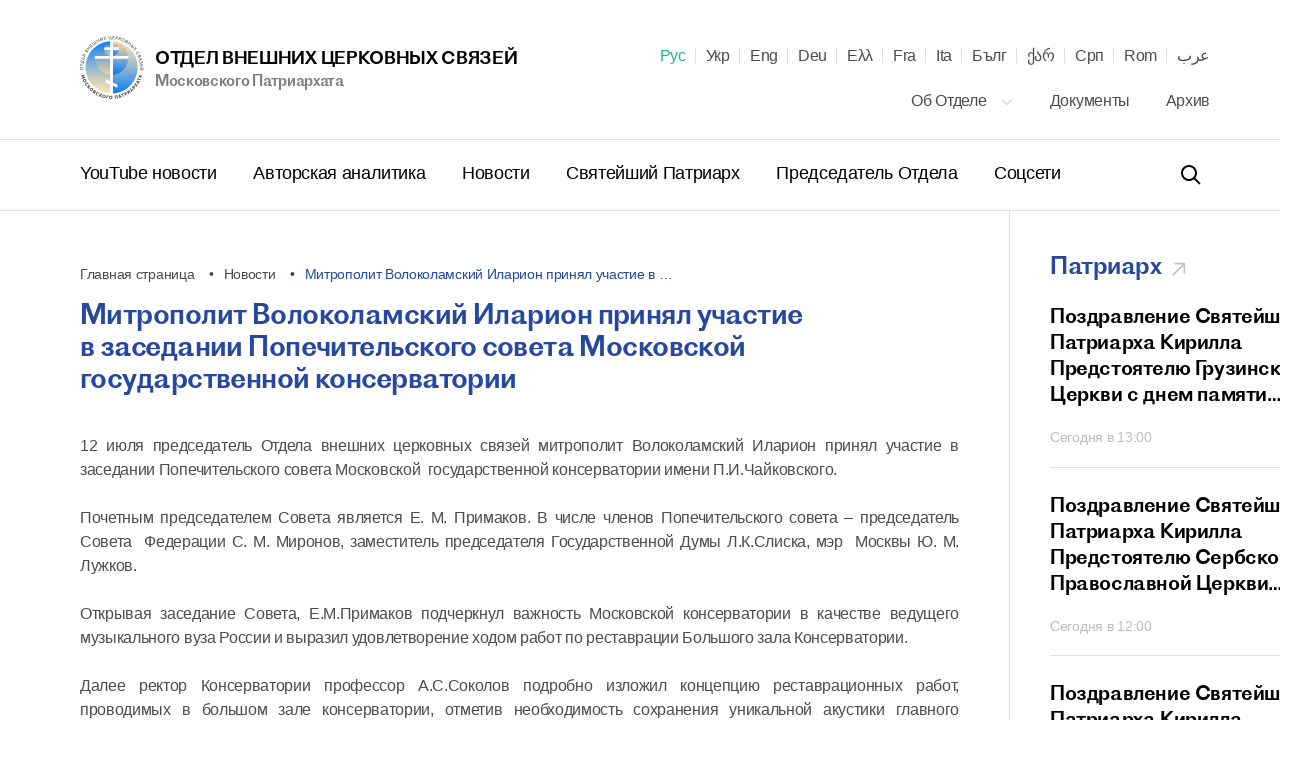

--- FILE ---
content_type: text/html; charset=UTF-8
request_url: https://mospat.ru/ru/news/56981/
body_size: 28164
content:
<!DOCTYPE html>

<html lang="ru" id="html" class="state-lang-ru ">
<head>
<!-- Global site tag (gtag.js) - Google Analytics -->
<script async src="https://www.googletagmanager.com/gtag/js?id=UA-3957323-1"></script>
<script>
  window.dataLayer = window.dataLayer || [];
  function gtag(){dataLayer.push(arguments);}
  gtag('js', new Date());

  gtag('config', 'UA-3957323-1');
</script>
    <meta charset="utf-8"/>
    <title>Митрополит Волоколамский Иларион принял участие в заседании Попечительского совета Московской государственной консерватории: новость ОВЦС</title>
    <meta name="description" content="Митрополит Волоколамский Иларион принял участие в заседании Попечительского совета Московской государственной консерватории. Новостной портал православной религиозной организации Отдела Внешних Церковных Связей Московского Патриархата." />
    <meta http-equiv="X-UA-Compatible" content="IE=edge"/>
    <meta name="format-detection" content="telephone=no">
    <meta name="viewport" id="viewport" content="width=device-width,minimum-scale=1,maximum-scale=1,initial-scale=1,user-scalable=no">
    <meta name="cmsmagazine" content="9fd15f69c95385763dcf768ea3b67e22"/>
    <meta name="theme-color" content="#3e4046"/>
    <meta name="serverid" content="new"/>
    <meta name="yandex-verification" content="18868e1c89a2bcf4" />
    <link rel="stylesheet" href="/h/assets/main.css?nocache=1746"/>
    <link rel="stylesheet" href="/h/assets/custom.css?nocache=1746" />
    <link rel="stylesheet" href="/h/support/support.css?nocache=174617461"/>
    <link rel="canonical" href="https://mospat.ru/ru/news/56981/" />

    
    <link rel="alternate" hreflang="ua" href="https://mospat.ru/ua/news/56981/" />
    <link rel="alternate" hreflang="en" href="https://mospat.ru/en/news/56981/" />
    <link rel="alternate" hreflang="de" href="https://mospat.ru/de/news/56981/" />
    <link rel="alternate" hreflang="gr" href="https://mospat.ru/gr/news/56981/" />
    <link rel="alternate" hreflang="fr" href="https://mospat.ru/fr/news/56981/" />
    <link rel="alternate" hreflang="it" href="https://mospat.ru/it/news/56981/" />
    <link rel="alternate" hreflang="bg" href="https://mospat.ru/bg/news/56981/" />
    <link rel="alternate" hreflang="ge" href="https://mospat.ru/ge/news/56981/" />
    <link rel="alternate" hreflang="sr" href="https://mospat.ru/sr/news/56981/" />
    <link rel="alternate" hreflang="ro" href="https://mospat.ru/ro/news/56981/" />
    <link rel="alternate" hreflang="ar" href="https://mospat.ru/ar/news/56981/" />
    <link rel="alternate" hreflang="ja" href="https://mospat.ru/ja/news/56981/" />

    <meta property="og:url" content="https://mospat.ru/ru/news/56981/" />
    <meta property="og:site_name" content="Отдел внешних церковных связей. Московского Патриархата." />
    <meta property="og:title" content="Митрополит Волоколамский Иларион принял участие в заседании Попечительского совета Московской государственной консерватории: новость ОВЦС" />
    <meta property="og:description" content="Митрополит Волоколамский Иларион принял участие в заседании Попечительского совета Московской государственной консерватории. Новостной портал православной религиозной организации Отдела Внешних Церковных Связей Московского Патриархата." />
    <meta property="og:type" content="article" />
    <meta property="og:image" content="https://mospat.ru/h/assets/images/icon180.png" />

    <link rel="apple-touch-icon" href="/h/assets/images/icon57.png"/>
    <link rel="apple-touch-icon" sizes="57x57" href="/h/assets/images/icon57.png"/>
    <link rel="apple-touch-icon" sizes="60x60" href="/h/assets/images/icon60.png">
    <link rel="apple-touch-icon" sizes="72x72" href="/h/assets/images/icon72.png"/>
    <link rel="apple-touch-icon" sizes="76x76" href="/h/assets/images/icon76.png">
    <link rel="apple-touch-icon" sizes="114x114" href="/h/assets/images/icon114.png"/>
    <link rel="apple-touch-icon" sizes="120x120" href="/h/assets/images/icon120.png">
    <link rel="apple-touch-icon" sizes="144x144" href="/h/assets/images/icon144.png">
    <link rel="apple-touch-icon" sizes="152x152" href="/h/assets/images/icon152.png">
    <link rel="apple-touch-icon" sizes="180x180" href="/h/assets/images/icon180.png">
    <link rel="shortcut icon" type="image/png" href="/h/assets/images/favicon.ico"/>

    <script>
        var appConfig = {
            'lang':'ru',
            'startupMessage':{
                'title':false,
                'message':false
            }
        };
        !function(n,e){"object"==typeof exports&&"object"==typeof module?module.exports=e():"function"==typeof define&&define.amd?define([],e):"object"==typeof exports?exports.device=e():n.device=e()}(window,function(){return function(n){var e={};function o(t){if(e[t])return e[t].exports;var r=e[t]={i:t,l:!1,exports:{}};return n[t].call(r.exports,r,r.exports,o),r.l=!0,r.exports}return o.m=n,o.c=e,o.d=function(n,e,t){o.o(n,e)||Object.defineProperty(n,e,{enumerable:!0,get:t})},o.r=function(n){"undefined"!=typeof Symbol&&Symbol.toStringTag&&Object.defineProperty(n,Symbol.toStringTag,{value:"Module"}),Object.defineProperty(n,"__esModule",{value:!0})},o.t=function(n,e){if(1&e&&(n=o(n)),8&e)return n;if(4&e&&"object"==typeof n&&n&&n.__esModule)return n;var t=Object.create(null);if(o.r(t),Object.defineProperty(t,"default",{enumerable:!0,value:n}),2&e&&"string"!=typeof n)for(var r in n)o.d(t,r,function(e){return n[e]}.bind(null,r));return t},o.n=function(n){var e=n&&n.__esModule?function(){return n.default}:function(){return n};return o.d(e,"a",e),e},o.o=function(n,e){return Object.prototype.hasOwnProperty.call(n,e)},o.p="",o(o.s=0)}([function(n,e,o){n.exports=o(1)},function(n,e,o){"use strict";o.r(e);var t="function"==typeof Symbol&&"symbol"==typeof Symbol.iterator?function(n){return typeof n}:function(n){return n&&"function"==typeof Symbol&&n.constructor===Symbol&&n!==Symbol.prototype?"symbol":typeof n},r=window.device,i={},a=[];window.device=i;var c=window.document.documentElement,d=window.navigator.userAgent.toLowerCase(),u=["googletv","viera","smarttv","internet.tv","netcast","nettv","appletv","boxee","kylo","roku","dlnadoc","pov_tv","hbbtv","ce-html"];function l(n,e){return-1!==n.indexOf(e)}function s(n){return l(d,n)}function f(n){return c.className.match(new RegExp(n,"i"))}function b(n){var e=null;f(n)||(e=c.className.replace(/^\s+|\s+$/g,""),c.className=e+" "+n)}function p(n){f(n)&&(c.className=c.className.replace(" "+n,""))}function w(){i.landscape()?(p("portrait"),b("landscape"),y("landscape")):(p("landscape"),b("portrait"),y("portrait")),v()}function y(n){for(var e=0;e<a.length;e++)a[e](n)}i.macos=function(){return s("mac")},i.ios=function(){return i.iphone()||i.ipod()||i.ipad()},i.iphone=function(){return!i.windows()&&s("iphone")},i.ipod=function(){return s("ipod")},i.ipad=function(){var n="MacIntel"===navigator.platform&&navigator.maxTouchPoints>1;return s("ipad")||n},i.android=function(){return!i.windows()&&s("android")},i.androidPhone=function(){return i.android()&&s("mobile")},i.androidTablet=function(){return i.android()&&!s("mobile")},i.blackberry=function(){return s("blackberry")||s("bb10")},i.blackberryPhone=function(){return i.blackberry()&&!s("tablet")},i.blackberryTablet=function(){return i.blackberry()&&s("tablet")},i.windows=function(){return s("windows")},i.windowsPhone=function(){return i.windows()&&s("phone")},i.windowsTablet=function(){return i.windows()&&s("touch")&&!i.windowsPhone()},i.fxos=function(){return(s("(mobile")||s("(tablet"))&&s(" rv:")},i.fxosPhone=function(){return i.fxos()&&s("mobile")},i.fxosTablet=function(){return i.fxos()&&s("tablet")},i.meego=function(){return s("meego")},i.cordova=function(){return window.cordova&&"file:"===location.protocol},i.nodeWebkit=function(){return"object"===t(window.process)},i.mobile=function(){return i.androidPhone()||i.iphone()||i.ipod()||i.windowsPhone()||i.blackberryPhone()||i.fxosPhone()||i.meego()},i.tablet=function(){return i.ipad()||i.androidTablet()||i.blackberryTablet()||i.windowsTablet()||i.fxosTablet()},i.desktop=function(){return!i.tablet()&&!i.mobile()},i.television=function(){for(var n=0;n<u.length;){if(s(u[n]))return!0;n++}return!1},i.portrait=function(){return screen.orientation&&Object.prototype.hasOwnProperty.call(window,"onorientationchange")?l(screen.orientation.type,"portrait"):i.ios()&&Object.prototype.hasOwnProperty.call(window,"orientation")?90!==Math.abs(window.orientation):window.innerHeight/window.innerWidth>1},i.landscape=function(){return screen.orientation&&Object.prototype.hasOwnProperty.call(window,"onorientationchange")?l(screen.orientation.type,"landscape"):i.ios()&&Object.prototype.hasOwnProperty.call(window,"orientation")?90===Math.abs(window.orientation):window.innerHeight/window.innerWidth<1},i.noConflict=function(){return window.device=r,this},i.ios()?i.ipad()?b("ios ipad tablet"):i.iphone()?b("ios iphone mobile"):i.ipod()&&b("ios ipod mobile"):i.macos()?b("macos desktop"):i.android()?i.androidTablet()?b("android tablet"):b("android mobile"):i.blackberry()?i.blackberryTablet()?b("blackberry tablet"):b("blackberry mobile"):i.windows()?i.windowsTablet()?b("windows tablet"):i.windowsPhone()?b("windows mobile"):b("windows desktop"):i.fxos()?i.fxosTablet()?b("fxos tablet"):b("fxos mobile"):i.meego()?b("meego mobile"):i.nodeWebkit()?b("node-webkit"):i.television()?b("television"):i.desktop()&&b("desktop"),i.cordova()&&b("cordova"),i.onChangeOrientation=function(n){"function"==typeof n&&a.push(n)};var m="resize";function h(n){for(var e=0;e<n.length;e++)if(i[n[e]]())return n[e];return"unknown"}function v(){i.orientation=h(["portrait","landscape"])}Object.prototype.hasOwnProperty.call(window,"onorientationchange")&&(m="orientationchange"),window.addEventListener?window.addEventListener(m,w,!1):window.attachEvent?window.attachEvent(m,w):window[m]=w,w(),i.type=h(["mobile","tablet","desktop"]),i.os=h(["ios","iphone","ipad","ipod","android","blackberry","macos","windows","fxos","meego","television"]),v(),e.default=i}]).default});
        (function(m,a,d,vp){
            var w = screen.width;
            if(device.mobile()) {
                document.getElementById(vp).setAttribute('content','width=414, initial-scale=' + (w/m).toFixed(2));
            } else {
                document.getElementById(vp).setAttribute('content','width='+d+',initial-scale=' + (w/d).toFixed(2));
            }
        })(414,1024,1380,'viewport');
    </script>
<!-- Yandex.Metrika counter -->
<script type="text/javascript" >
   (function(m,e,t,r,i,k,a){m[i]=m[i]||function(){(m[i].a=m[i].a||[]).push(arguments)};
   m[i].l=1*new Date();k=e.createElement(t),a=e.getElementsByTagName(t)[0],k.async=1,k.src=r,a.parentNode.insertBefore(k,a)})
   (window, document, "script", "https://mc.yandex.ru/metrika/tag.js", "ym");

   ym(93913, "init", {
        clickmap:true,
        trackLinks:true,
        accurateTrackBounce:true
   });
</script>
<noscript><div><img src="https://mc.yandex.ru/watch/93913" style="position:absolute; left:-9999px;" alt="" /></div></noscript>
<!-- /Yandex.Metrika counter -->

</head>


<body id="body">


<script type="application/ld+json">
    {"@context":"https:\/\/schema.org","@type":"Corporation","name":"\u041e\u0442\u0434\u0435\u043b \u0432\u043d\u0435\u0448\u043d\u0438\u0445 \u0446\u0435\u0440\u043a\u043e\u0432\u043d\u044b\u0445 \u0441\u0432\u044f\u0437\u0435\u0439. \u041c\u043e\u0441\u043a\u043e\u0432\u0441\u043a\u043e\u0433\u043e \u041f\u0430\u0442\u0440\u0438\u0430\u0440\u0445\u0430\u0442\u0430.","url":"https:\/\/mospat.ru\/ru\/","logo":"https:\/\/mospat.ru\/h\/assets\/images\/new-logo.png"}</script>

<script type="application/ld+json">
    {"@context":"https:\/\/schema.org","@type":"LocalBusiness","name":"\u041e\u0442\u0434\u0435\u043b \u0432\u043d\u0435\u0448\u043d\u0438\u0445 \u0446\u0435\u0440\u043a\u043e\u0432\u043d\u044b\u0445 \u0441\u0432\u044f\u0437\u0435\u0439. \u041c\u043e\u0441\u043a\u043e\u0432\u0441\u043a\u043e\u0433\u043e \u041f\u0430\u0442\u0440\u0438\u0430\u0440\u0445\u0430\u0442\u0430.","image":"https:\/\/mospat.ru\/h\/assets\/images\/new-logo.png","@id":"https:\/\/mospat.ru\/ru\/","url":"https:\/\/mospat.ru\/ru\/","telephone":"+74959556777","address":{"@type":"PostalAddress","addressCountry":"\u0420\u043e\u0441\u0441\u0438\u044f","addressLocality":"\u041c\u043e\u0441\u043a\u0432\u0430","streetAddress":"\u0414\u0430\u043d\u0438\u043b\u043e\u0432\u0441\u043a\u0438\u0439 \u0432\u0430\u043b, 22","postalCode":"115191"}}</script>


<div class="main-layout">
    <div class="main-layout-content">

        <header class="is-global-header">

            <div class="gh-upper wrapper">

                <a href="#" class="gh-search-open for-mobile">
                    <svg width="24" height="24" viewBox="0 0 24 24" fill="none" xmlns="http://www.w3.org/2000/svg">
                        <path fill-rule="evenodd" clip-rule="evenodd" d="M10 18C5.58172 18 2 14.4183 2 10C2 5.58172 5.58172 2 10 2C14.4183 2 18 5.58172 18 10C18 11.8487 17.3729 13.551 16.3199 14.9056L21.7071 20.2929L20.2929 21.7071L14.9056 16.3199C13.551 17.3729 11.8487 18 10 18ZM16 10C16 13.3137 13.3137 16 10 16C6.68629 16 4 13.3137 4 10C4 6.68629 6.68629 4 10 4C13.3137 4 16 6.68629 16 10Z" fill="black"></path>
                    </svg>
                    <span class="gh-search-open-close"></span>
                </a>

                <a href="/ru/">
                    <div class="gh-logo">
                        <img src="/h/assets/images/new-logo.png">
                    </div>
                    <div class="gh-logo-aside">
                        <span class="uppercase">Отдел внешних церковных связей</span>
                        <br>
                        <span class="description">Московского Патриархата</span>
                    </div>
                    <div class="gh-logo-aside for-mobile">
                        <span class="uppercase">Отдел внешних церковных связей</span>
                        <span class="description uppercase">Московского Патриархата</span>
                    </div>
                </a>

                <a href="#" class="gh-burger for-mobile">
                    <i></i>
                    <i></i>
                    <i></i>
                </a>

                

<div class="gh-lang">

    <div id="lang-dd" class="dd-content">
                                <li>
                <a class="state-active" title="Русский" href="/ru/news/56981/" data-lang-link="ru" data-label="">
                    Рус                </a>

            </li>
                                <li>
                <a class="" title="Українська" href="/ua/news/56981/" data-lang-link="ua" data-label="Матеріал доступний на&nbsp;наступних мовах">
                    Укр                </a>

            </li>
                                <li>
                <a class="" title="English" href="/en/news/56981/" data-lang-link="en" data-label="Page is available in the following languages">
                    Eng                </a>

            </li>
                                <li>
                <a class="" title="Deutsch" href="/de/news/56981/" data-lang-link="de" data-label="Dieses Material ist in den folgenden Sprachen verfügbar">
                    Deu                </a>

            </li>
                                <li>
                <a class="" title="Ελληνικά" href="/gr/news/56981/" data-lang-link="gr" data-label="Αυτό το υλικό είναι διαθέσιμο στις ακόλουθες γλώσσες">
                    Ελλ                </a>

            </li>
                                <li>
                <a class="" title="Français" href="/fr/news/56981/" data-lang-link="fr" data-label="Article disponible en">
                    Fra                </a>

            </li>
                                <li>
                <a class="" title="Italiano" href="/it/news/56981/" data-lang-link="it" data-label="Questo materiale è disponibile nelle seguenti lingue">
                    Ita                </a>

            </li>
                                <li>
                <a class="" title="Български" href="/bg/news/56981/" data-lang-link="bg" data-label="Този материал е достъпен на следните езици">
                    Бълг                </a>

            </li>
                                <li>
                <a class="" title="ქართველი" href="/ge/news/56981/" data-lang-link="ge" data-label="ეს მასალა ხელმისაწვდომია შემდეგ ენებზე">
                    ქარ                </a>

            </li>
                                <li>
                <a class="" title="Српски" href="/sr/news/56981/" data-lang-link="sr" data-label="Овај материјал је доступан на следећим језицима">
                    Срп                </a>

            </li>
                                <li>
                <a class="" title="Română" href="/ro/news/56981/" data-lang-link="ro" data-label="Acest material este disponibil în următoarele limbi">
                    Rom                </a>

            </li>
                                <li>
                <a class="" title="عرب" href="/ar/news/56981/" data-lang-link="ar" data-label="هذه المادة متوفرة باللغات التالية">
                    عرب                </a>

            </li>
                        </div>
</div>

<nav class="gh-nav-upper">


    <div class="dropdown">
        <a class="dd-btn" href="/ru/department/">
            Об Отделе            <svg width="14" height="14" viewBox="0 0 14 14" fill="none" xmlns="http://www.w3.org/2000/svg">
                <path fill-rule="evenodd" clip-rule="evenodd" d="M11.2542 4.25415L12.0791 5.07911L6.99998 10.1583L1.92084 5.07911L2.7458 4.25415L6.99998 8.50834L11.2542 4.25415Z" fill="#BDBDBD"></path>
            </svg>
        </a>
        <div class="dd-content">
            <a href="/ru/department/history/">
                История Отдела            </a>
            <a href="/ru/department/contacts/">
                Контакты            </a>
                    </div>
    </div>

    <a href="/ru/documents/">
        Документы    </a>
    <a href="/ru/archive/">
        Архив    </a>

</nav>
            </div>

            <div class="gh-lower-expander">
                <div class="gh-lower wrapper">
                    
<nav class="gh-nav-lower">
    <a href="/ru/tv-news/">
        YouTube новости    </a>
    <a href="/ru/authors-analytics/">
        Авторская аналитика    </a>
    <a href="/ru/news/">
        Новости    </a>
    <a href="/ru/patriarch/">
        Святейший Патриарх    </a>
    <a href="/ru/chairman/">
        Председатель Отдела    </a>
    <a href="/ru/social/">
        Соцсети    </a>
</nav>
                    <div class="is-header-search" data-is="headerSearch">
                        <div class="hs-parent">
                            <form class="hs-form" action="/ru/search/">
                                <input class="hs-input" placeholder="Поиск" tabindex="-1" name="q">
                                <a class="hs-submit" href="#">
                                    <svg width="24" height="24" viewBox="0 0 24 24" fill="none" xmlns="http://www.w3.org/2000/svg">
                                        <path fill-rule="evenodd" clip-rule="evenodd" d="M10 18C5.58172 18 2 14.4183 2 10C2 5.58172 5.58172 2 10 2C14.4183 2 18 5.58172 18 10C18 11.8487 17.3729 13.551 16.3199 14.9056L21.7071 20.2929L20.2929 21.7071L14.9056 16.3199C13.551 17.3729 11.8487 18 10 18ZM16 10C16 13.3137 13.3137 16 10 16C6.68629 16 4 13.3137 4 10C4 6.68629 6.68629 4 10 4C13.3137 4 16 6.68629 16 10Z" fill="black"></path>
                                    </svg>
                                </a>
                            </form>
                        </div>
                    </div>

                </div>
            </div>

        </header>


        <div class="mobile-menu for-mobile" data-is="mobileMenu">
            

<ul class="mobile-menu__main">
    <li>
        <a href="/ru/tv-news/">
            YouTube новости        </a>
    </li>
    <li>
        <a href="/ru/authors-analytics/">
            Авторская аналитика        </a>
    </li>
    <li>
        <a href="/ru/news/">
            Новости        </a>
    </li>
    <li>
        <a href="/ru/patriarch/">
            Святейший Патриарх        </a>
    </li>
    <li>
        <a href="/ru/chairman/">
            Председатель Отдела        </a>
    </li>
    <li>
        <a href="/ru/social/">
            Соцсети        </a>
    </li>
</ul>

<ul class="mobile-menu__secondary">
            <li>
            <a href="/ru/department/">
                Об Отделе            </a>
            <button class="mobile-menu__secondary__arrow" type="button"></button>
            <ul>
                <li>
                    <a href="/ru/department/history/">
                        История Отдела                    </a>
                </li>
                <li>
                    <a href="/ru/department/contacts/">
                        Контакты                    </a>
                </li>
                            </ul>
        </li>
        <li>
        <a href="/ru/documents/">
            Документы        </a>
    </li>
    <li>
        <a href="/ru/archive/">
            Архив        </a>
    </li>
            <li>
            <a href="https://church-and-time.ru/" target="_blank" rel="nofollow">
                Журнал «Церковь и&nbsp;Время»
            </a>
        </li>
    </ul>



        </div>

        <div class="is-header-search for-mobile" data-is="mobileSearch">
            <div class="is-header-search-back"></div>
            <div class="hs-parent">
                <form class="hs-form" action="/ru/search/">
                    <input class="hs-input" placeholder="Поиск" tabindex="-1" name="q">
                    <button class="hs-submit" type="submit">
                        <svg width="24" height="24" viewBox="0 0 24 24" fill="none" xmlns="http://www.w3.org/2000/svg">
                            <path fill-rule="evenodd" clip-rule="evenodd" d="M10 18C5.58172 18 2 14.4183 2 10C2 5.58172 5.58172 2 10 2C14.4183 2 18 5.58172 18 10C18 11.8487 17.3729 13.551 16.3199 14.9056L21.7071 20.2929L20.2929 21.7071L14.9056 16.3199C13.551 17.3729 11.8487 18 10 18ZM16 10C16 13.3137 13.3137 16 10 16C6.68629 16 4 13.3137 4 10C4 6.68629 6.68629 4 10 4C13.3137 4 16 6.68629 16 10Z" fill="black"></path>
                        </svg>
                    </button>
                </form>
            </div>
        </div>


        
    <div class="is-cookie-consent" data-is="isCookieConsent">
        <div class="icc-close" id="ccn-close">
            <div class="is-button-d">
                Принять            </div>
        </div>
        <div class="icc-text">
            <p class="state-white">

                На сайте используются cookie-файлы, которые помогают показывать Вам самую актуальную информацию. Продолжая пользоваться сайтом, Вы даете согласие на использование ваших Метаданных и cookie-файлов.
                <a href="/ru/cookie-policy/">
                    Управление cookie                </a>
            </p>
        </div>
    </div>




<div class="page-default">
    

<section class="wrapper wrapper--flex">

    <div class="wrapper-b">

        
<div class="is-breadcrumbs">
    <div class="bc-list">

        
                            <a class="bc-item" href="/ru/" title="Главная страница">
                    Главная страница                </a>
            
        
                            <a class="bc-item" href="/ru/news/" title="Новости">
                    Новости                </a>
            
        
                            <div class="bc-item" title="Митрополит Волоколамский Иларион принял участие в&nbsp;заседании Попечительского совета Московской государственной консерватории">
                    Митрополит Волоколамский Иларион принял участие в …                </div>
            
        
    </div>
</div>

<script type="application/ld+json">
    {"@context":"https:\/\/schema.org\/","@type":"BreadcrumbList","itemListElement":[{"@type":"ListItem","position":1,"name":"\u0413\u043b\u0430\u0432\u043d\u0430\u044f \u0441\u0442\u0440\u0430\u043d\u0438\u0446\u0430","item":"https:\/\/mospat.ru\/ru\/"},{"@type":"ListItem","position":2,"name":"\u041d\u043e\u0432\u043e\u0441\u0442\u0438","item":"https:\/\/mospat.ru\/ru\/news\/"},{"@type":"ListItem","position":3,"name":"\u041c\u0438\u0442\u0440\u043e\u043f\u043e\u043b\u0438\u0442 \u0412\u043e\u043b\u043e\u043a\u043e\u043b\u0430\u043c\u0441\u043a\u0438\u0439 \u0418\u043b\u0430\u0440\u0438\u043e\u043d \u043f\u0440\u0438\u043d\u044f\u043b \u0443\u0447\u0430\u0441\u0442\u0438\u0435 \u0432\u00a0\u2026","item":""}]}</script>

        <h1 class="mar-40 state-xs">
            Митрополит Волоколамский Иларион принял участие в&nbsp;заседании Попечительского совета Московской государственной консерватории        </h1>


        
        
        
        <section class="is-style is-style-imported ">
            <p>12 июля председатель Отдела внешних церковных связей митрополит Волоколамский Иларион принял участие в заседании Попечительского совета Московской  государственной консерватории имени П.И.Чайковского.</p>
<p>Почетным председателем Совета является Е. М. Примаков. В числе членов Попечительского совета – председатель Совета  Федерации С. М. Миронов, заместитель председателя Государственной Думы Л.К.Слиска, мэр  Москвы Ю. М. Лужков.</p>
<p>Открывая заседание Совета, Е.М.Примаков подчеркнул важность Московской консерватории в качестве ведущего музыкального вуза России и выразил удовлетворение ходом работ по реставрации Большого зала Консерватории.</p>
<p>Далее ректор Консерватории профессор А.С.Соколов подробно изложил концепцию реставрационных работ, проводимых в большом зале консерватории, отметив необходимость сохранения уникальной акустики главного концертного зала страны.</p>
<p>В ходе заседания члены попечительского совета обменялись мнениями по широкому кругу вопросов, связанных с жизнедеятельностью Московской государственной консерватории.</p>
<p>В заключение заседания А.С.Соколов приветствовал митрополита Волоколамского Илариона в качестве новоизбранного члена Попечительского совета, выразив благодарность Святейшему Патриарху Московскому и всея Руси Кириллу за благословение владыке Илариону войти в состав Совета.</p>
<p>Со своей стороны председатель Отдела внешних церковных связей поделился своим видением перспектив взаимодействия между различными подразделениями Русской Православной Церкви и Московской государственной консерваторией.</p>        </section>

        
            <div class="is-pub-print">
                <a href="/ru/news/56981/pdf/" target="_blank">
                    <svg xmlns="http://www.w3.org/2000/svg" viewBox="0 0 514 514">
                        <path d="M438 130h-14V76c0-41.35-33.64-75-75-75H165c-41.36 0-75 33.65-75 75v54H76c-41.35 0-75 33.65-75 75v120c0 41.36 33.65 75 75 75h14v68c0 24.81 20.19 45 45 45h244c24.81 0 45-20.19 45-45v-68h14c41.36 0 75-33.64 75-75V205c0-41.35-33.64-75-75-75zM120 76c0-24.81 20.19-45 45-45h184c24.81 0 45 20.19 45 45v54H120V76zm274 392c0 8.27-6.73 15-15 15H135c-8.27 0-15-6.73-15-15V320h274v148zm89-143c0 24.81-20.19 45-45 45h-14v-50h9a15 15 0 000-30H81a15 15 0 000 30h9v50H76c-24.81 0-45-20.19-45-45V205c0-24.81 20.19-45 45-45h362c24.81 0 45 20.19 45 45v120z"></path>
                        <path d="M297 354h-80a15 15 0 000 30h80a15 15 0 000-30zM297 418h-80a15 15 0 000 30h80a15 15 0 000-30zM129 194H81a15 15 0 000 30h48a15 15 0 000-30z"></path>
                    </svg>
                    <span>
                        Распечатать публикацию                    </span>
                </a>
            </div>

        
        

<div class="is-pat-soc bg-begie">
    <div class="ip-social-label">
        Поделиться:
    </div>
    <a href="#" target="_blank" rel="nofollow" title="Поделиться во ВКонтакте" data-gclick="shareLink" data-value="{&quot;service&quot;:&quot;vkontakte&quot;}">
            <svg width="30" height="30" viewBox="0 0 30 30" fill="none" xmlns="http://www.w3.org/2000/svg">
            <path fill-rule="evenodd" clip-rule="evenodd" d="M15.5416 20.7071C15.5416 20.7071 15.8881 20.6693 16.0656 20.4821C16.2281 20.3107 16.2224 19.9871 16.2224 19.9871C16.2224 19.9871 16.2008 18.4763 16.9155 18.2533C17.6198 18.0339 18.5241 19.7143 19.4838 20.3605C20.2088 20.849 20.7591 20.7421 20.7591 20.7421L23.3237 20.7071C23.3237 20.7071 24.6647 20.6259 24.0289 19.5908C23.9763 19.506 23.658 18.8248 22.1226 17.4255C20.514 15.9608 20.73 16.1977 22.6663 13.6637C23.8458 12.1206 24.3172 11.1785 24.1698 10.7757C24.0299 10.3904 23.1622 10.4927 23.1622 10.4927L20.2755 10.5102C20.2755 10.5102 20.0614 10.4816 19.9027 10.5747C19.7477 10.666 19.6472 10.8789 19.6472 10.8789C19.6472 10.8789 19.1908 12.0726 18.5814 13.0885C17.2958 15.2307 16.7821 15.3441 16.5718 15.2113C16.0825 14.9007 16.2046 13.9651 16.2046 13.3005C16.2046 11.2237 16.5257 10.3581 15.5801 10.1341C15.2664 10.0595 15.0354 10.0106 14.2325 10.0023C13.2024 9.99217 12.3309 10.006 11.837 10.2429C11.5083 10.4005 11.2547 10.7526 11.4097 10.7729C11.6003 10.7978 12.0323 10.8872 12.2614 11.1933C12.5572 11.5887 12.5469 12.4755 12.5469 12.4755C12.5469 12.4755 12.7169 14.9201 12.1497 15.2233C11.7609 15.4317 11.2275 15.0067 10.0809 13.0627C9.49397 12.0671 9.05073 10.9665 9.05073 10.9665C9.05073 10.9665 8.96527 10.7609 8.8122 10.6503C8.6272 10.5167 8.36896 10.4752 8.36896 10.4752L5.62593 10.4927C5.62593 10.4927 5.21368 10.5038 5.06248 10.6798C4.9282 10.8356 5.05215 11.1592 5.05215 11.1592C5.05215 11.1592 7.19981 16.0917 9.63201 18.5777C11.8623 20.8564 14.3941 20.7071 14.3941 20.7071H15.5416Z" fill="#26499D"></path>
        </svg>
    </a>
    <a href="#" target="_blank" rel="nofollow" title="Поделиться в Facebook" data-gclick="shareLink" data-value="{&quot;service&quot;:&quot;facebook&quot;}">
        <svg width="30" height="30" viewBox="0 0 30 30" fill="none" xmlns="http://www.w3.org/2000/svg">
            <path fill-rule="evenodd" clip-rule="evenodd" d="M16.0762 24.5836V14.7907H18.7794L19.1377 11.416H16.0762L16.0808 9.72688C16.0808 8.8467 16.1644 8.37509 17.4286 8.37509H19.1186V5H16.4149C13.1674 5 12.0243 6.63709 12.0243 9.39017V11.4163H10V14.791H12.0243V24.5836H16.0762Z" fill="#26499D"></path>
        </svg>
    </a>
    <a href="#" target="_blank" rel="nofollow" title="Поделиться в Telegram" data-gclick="shareLink" data-value="{&quot;service&quot;:&quot;telegram&quot;}">
            <svg width="30" height="30" viewBox="0 0 30 30" fill="none" xmlns="http://www.w3.org/2000/svg">
            <path fill-rule="evenodd" clip-rule="evenodd" d="M12.6682 17.8345L19.9222 23.1938C20.75 23.6505 21.3474 23.4141 21.5536 22.4253L24.5063 8.51084C24.8086 7.29881 24.0443 6.74909 23.2524 7.10861L5.91392 13.7943C4.73041 14.269 4.73731 14.9292 5.69819 15.2235L10.1476 16.6122L20.4486 10.1135C20.9349 9.81857 21.3812 9.9771 21.0149 10.3022" fill="#26499D"></path>
        </svg>
    </a>
    <a href="#" target="_blank" rel="nofollow" title="Поделиться в Twitter" data-gclick="shareLink" data-value="{&quot;service&quot;:&quot;twitter&quot;}">

        <svg width="30" height="30" viewBox="0 0 30 30" fill="none" xmlns="http://www.w3.org/2000/svg">
            <path fill-rule="evenodd" clip-rule="evenodd" d="M14.4609 11.8306L14.4987 12.4535L13.8691 12.3772C11.5776 12.0848 9.57574 11.0934 7.876 9.42824L7.04502 8.60202L6.83098 9.21215C6.37772 10.5722 6.6673 12.0086 7.6116 12.9746C8.11523 13.5085 8.00191 13.5847 7.13316 13.267C6.83098 13.1653 6.56658 13.089 6.5414 13.1272C6.45326 13.2161 6.75544 14.3728 6.99466 14.8304C7.32202 15.466 7.98932 16.0888 8.71958 16.4574L9.33652 16.7498L8.60626 16.7625C7.90118 16.7625 7.876 16.7752 7.95155 17.0421C8.20336 17.8684 9.19802 18.7454 10.306 19.1268L11.0866 19.3937L10.4067 19.8004C9.39947 20.3851 8.21595 20.7156 7.03243 20.7411C6.46585 20.7538 6 20.8046 6 20.8427C6 20.9699 7.53606 21.6817 8.42999 21.9613C11.1118 22.7875 14.2972 22.4316 16.6894 21.0207C18.3892 20.0165 20.0889 18.0209 20.8821 16.0888C21.3102 15.0592 21.7383 13.178 21.7383 12.2755C21.7383 11.6908 21.7761 11.6145 22.4811 10.9154C22.8966 10.5087 23.2869 10.0638 23.3625 9.93668C23.4884 9.69517 23.4758 9.69517 22.8337 9.91126C21.7635 10.2926 21.6124 10.2417 22.1412 9.66975C22.5315 9.263 22.9973 8.52576 22.9973 8.30967C22.9973 8.27154 22.8085 8.33509 22.5944 8.44949C22.3678 8.5766 21.8642 8.76727 21.4865 8.88167L20.8066 9.09775L20.1896 8.67829C19.8497 8.44949 19.3712 8.19527 19.1194 8.119C18.4773 7.94105 17.4952 7.96647 16.9161 8.16985C15.3422 8.74184 14.3476 10.2163 14.4609 11.8306Z" fill="#26499D"></path>
        </svg>
    </a>

</div>

    </div>

    
    <div class="is-sidebar sidebar-aa">
        <div class="sidebar-element" data-is="sidebar">

            
                <div class="sb-item " data-is="sbSwiper">
                    <a href="/ru/news/tag/patriarch/" class="link-arrow">
                        <h4>
                            Патриарх                        </h4>
                        <svg width="24" height="24" viewBox="0 0 24 24" fill="none" xmlns="http://www.w3.org/2000/svg">
                            <path fill-rule="evenodd" clip-rule="evenodd" d="M16.3968 8.86657L6.55172 18.7116L5.28838 17.4483L15.1334 7.60324L7.18338 7.60324L7.18339 5.81662L18.1834 5.81661L18.1834 16.8166L16.3968 16.8166L16.3968 8.86657Z" fill="#C4C4C4"></path>
                        </svg>
                    </a>
                    <div class="swiper-container">
                        <div class="swiper-wrapper">
                                                            <div class="swiper-slide">
                                    <div class="sb-post-list">
                                                                                    <div class="sb-post">
                                                <a href="/ru/news/93968/" class="h5">
                                                    Поздравление Святейшего Патриарха Кирилла Предстоятелю Грузинской Церкви с&nbsp;днем памяти равноапостольной Нины                                                </a>
                                                <div>
                                                    <p data-jsdate="2026-01-27" data-jstime=" в 13:00">
                                                        27 января в 13:00                                                    </p>
                                                </div>
                                            </div>
                                                                                    <div class="sb-post">
                                                <a href="/ru/news/93966/" class="h5">
                                                    Поздравление Святейшего Патриарха Кирилла Предстоятелю Сербской Православной Церкви с&nbsp;днем памяти святителя Саввы                                                </a>
                                                <div>
                                                    <p data-jsdate="2026-01-27" data-jstime=" в 12:00">
                                                        27 января в 12:00                                                    </p>
                                                </div>
                                            </div>
                                                                                    <div class="sb-post">
                                                <a href="/ru/news/93964/" class="h5">
                                                    Поздравление Святейшего Патриарха Кирилла Блаженнейшему Митрополиту всей Америки и&nbsp;Канады Тихону с&nbsp;годовщиной интронизации                                                </a>
                                                <div>
                                                    <p data-jsdate="2026-01-27" data-jstime=" в 11:00">
                                                        27 января в 11:00                                                    </p>
                                                </div>
                                            </div>
                                                                            </div>
                                </div>
                                                            <div class="swiper-slide">
                                    <div class="sb-post-list">
                                                                                    <div class="sb-post">
                                                <a href="/ru/news/93950/" class="h5">
                                                    Поздравление Святейшего Патриарха Кирилла Предстоятелю Сербской Православной Церкви с&nbsp;днем крестной славы                                                </a>
                                                <div>
                                                    <p data-jsdate="2026-01-20" data-jstime=" в 10:15">
                                                        20 января в 10:15                                                    </p>
                                                </div>
                                            </div>
                                                                                    <div class="sb-post">
                                                <a href="/ru/news/93935/" class="h5">
                                                    Соболезнование Святейшего Патриарха Кирилла в&nbsp;связи с&nbsp;гибелью людей в&nbsp;результате железнодорожной катастрофы в&nbsp;Таиланде                                                </a>
                                                <div>
                                                    <p data-jsdate="2026-01-15" data-jstime=" в 19:30">
                                                        15 января в 19:30                                                    </p>
                                                </div>
                                            </div>
                                                                                    <div class="sb-post">
                                                <a href="/ru/news/93918/" class="h5">
                                                    В праздник Собора Пресвятой Богородицы Святейший Патриарх Кирилл совершил Литургию в&nbsp;Успенском соборе Московского Кремля                                                </a>
                                                <div>
                                                    <p data-jsdate="2026-01-08" data-jstime=" в 21:00">
                                                        08 января в 21:00                                                    </p>
                                                </div>
                                            </div>
                                                                            </div>
                                </div>
                                                            <div class="swiper-slide">
                                    <div class="sb-post-list">
                                                                                    <div class="sb-post">
                                                <a href="/ru/news/93914/" class="h5">
                                                    В праздник Рождества Христова Святейший Патриарх Кирилл совершил великую вечерню в&nbsp;Храме Христа Спасителя                                                </a>
                                                <div>
                                                    <p data-jsdate="2026-01-07" data-jstime=" в 19:45">
                                                        07 января в 19:45                                                    </p>
                                                </div>
                                            </div>
                                                                                    <div class="sb-post">
                                                <a href="/ru/news/93912/" class="h5">
                                                    Рождественское поздравление Святейшего Патриарха Кирилла Предстоятелям Поместных Православных Церквей                                                </a>
                                                <div>
                                                    <p data-jsdate="2026-01-07" data-jstime=" в 12:00">
                                                        07 января в 12:00                                                    </p>
                                                </div>
                                            </div>
                                                                                    <div class="sb-post">
                                                <a href="/ru/news/93913/" class="h5">
                                                    Председатель ОВЦС направил Рождественские поздравления Предстоятелям Поместных Православных Церквей                                                </a>
                                                <div>
                                                    <p data-jsdate="2026-01-07" data-jstime=" в 11:59">
                                                        07 января в 11:59                                                    </p>
                                                </div>
                                            </div>
                                                                            </div>
                                </div>
                                                            <div class="swiper-slide">
                                    <div class="sb-post-list">
                                                                                    <div class="sb-post">
                                                <a href="/ru/news/93910/" class="h5">
                                                    Святейший Патриарх Кирилл поздравил ряд&nbsp;глав иностранных государств с&nbsp;Рождеством Христовым и&nbsp;Новолетием                                                </a>
                                                <div>
                                                    <p data-jsdate="2026-01-07" data-jstime=" в 11:00">
                                                        07 января в 11:00                                                    </p>
                                                </div>
                                            </div>
                                                                                    <div class="sb-post">
                                                <a href="/ru/news/93909/" class="h5">
                                                    Святейший Патриарх Кирилл поздравил Предстоятелей Древних Восточных Церквей, празднующих Рождество по&nbsp;юлианскому календарю                                                </a>
                                                <div>
                                                    <p data-jsdate="2026-01-07" data-jstime=" в 10:00">
                                                        07 января в 10:00                                                    </p>
                                                </div>
                                            </div>
                                                                                    <div class="sb-post">
                                                <a href="/ru/news/93907/" class="h5">
                                                    Рождественское послание Патриарха Московского и&nbsp;всея Руси КИРИЛЛА                                                </a>
                                                <div>
                                                    <p data-jsdate="2026-01-06" data-jstime=" в 09:00">
                                                        06 января в 09:00                                                    </p>
                                                </div>
                                            </div>
                                                                            </div>
                                </div>
                                                            <div class="swiper-slide">
                                    <div class="sb-post-list">
                                                                                    <div class="sb-post">
                                                <a href="/ru/news/93905/" class="h5">
                                                    Поздравление Святейшего Патриарха Кирилла митрополиту Филиппопольскому Нифону с&nbsp;тезоименитством                                                </a>
                                                <div>
                                                    <p data-jsdate="2026-01-05" data-jstime=" в 11:00">
                                                        05 января в 11:00                                                    </p>
                                                </div>
                                            </div>
                                                                                    <div class="sb-post">
                                                <a href="/ru/news/93899/" class="h5">
                                                    Поздравление Святейшего Патриарха Кирилла Блаженнейшему Архиепископу Тиранскому Иоанну с&nbsp;70-летием со&nbsp;дня рождения                                                </a>
                                                <div>
                                                    <p data-jsdate="2026-01-01" data-jstime=" в 18:00">
                                                        01 января в 18:00                                                    </p>
                                                </div>
                                            </div>
                                                                                    <div class="sb-post">
                                                <a href="/ru/news/93893/" class="h5">
                                                    Соболезнование Святейшего Патриарха Кирилла в&nbsp;связи с&nbsp;кончиной дипломата П.В. Стегния                                                </a>
                                                <div>
                                                    <p data-jsdate="2025-12-28" data-jstime=" в 16:00">
                                                        28 декабря 2025 в 16:00                                                    </p>
                                                </div>
                                            </div>
                                                                            </div>
                                </div>
                                                    </div>
                    </div>
                                            <nav class="swiper-controls controls-aa">
                            <div class="slider-main-prev">
                                <div class="is-button-b">
                                    <svg width="19" height="18" viewBox="0 0 19 18" fill="none" xmlns="http://www.w3.org/2000/svg">
                                        <path class="btn-svg" fill-rule="evenodd" clip-rule="evenodd" d="M4.41421 8L19 8L19 10L4.41421 10L10.7071 16.2929L9.29289 17.7071L0.585788 9L9.29289 0.292894L10.7071 1.70711L4.41421 8Z" fill="black"></path>
                                    </svg>
                                </div>
                            </div>
                            <div class="slider-main-next">
                                <div class="is-button-b">
                                    <svg width="19" height="18" viewBox="0 0 19 18" fill="none" xmlns="http://www.w3.org/2000/svg">
                                        <path class="btn-svg" fill-rule="evenodd" clip-rule="evenodd" d="M14.5858 8L-8.48622e-07 8L-6.73777e-07 10L14.5858 10L8.29289 16.2929L9.70711 17.7071L18.4142 9L9.70711 0.292894L8.29289 1.70711L14.5858 8Z" fill="black"></path>
                                    </svg>
                                </div>
                            </div>
                        </nav>
                                    </div>

            
                <div class="sb-item bg-begie" data-is="sbSwiper">
                    <a href="/ru/news/tag/chairman/" class="link-arrow">
                        <h4>
                            Председатель Отдела                        </h4>
                        <svg width="24" height="24" viewBox="0 0 24 24" fill="none" xmlns="http://www.w3.org/2000/svg">
                            <path fill-rule="evenodd" clip-rule="evenodd" d="M16.3968 8.86657L6.55172 18.7116L5.28838 17.4483L15.1334 7.60324L7.18338 7.60324L7.18339 5.81662L18.1834 5.81661L18.1834 16.8166L16.3968 16.8166L16.3968 8.86657Z" fill="#C4C4C4"></path>
                        </svg>
                    </a>
                    <div class="swiper-container">
                        <div class="swiper-wrapper">
                                                            <div class="swiper-slide">
                                    <div class="sb-post-list">
                                                                                    <div class="sb-post">
                                                <a href="/ru/news/93967/" class="h5">
                                                    Председатель ОВЦС поздравил Католикоса-Патриарха всея Грузии Илию II&nbsp;с днем памяти равноапостольной Нины                                                </a>
                                                <div>
                                                    <p data-jsdate="2026-01-27" data-jstime=" в 12:59">
                                                        27 января в 12:59                                                    </p>
                                                </div>
                                            </div>
                                                                                    <div class="sb-post">
                                                <a href="/ru/news/93965/" class="h5">
                                                    Председатель ОВЦС направил Святейшему Патриарху Сербскому Порфирию поздравление с&nbsp;днем памяти святителя Саввы                                                </a>
                                                <div>
                                                    <p data-jsdate="2026-01-27" data-jstime=" в 11:59">
                                                        27 января в 11:59                                                    </p>
                                                </div>
                                            </div>
                                                                                    <div class="sb-post">
                                                <a href="/ru/news/93963/" class="h5">
                                                    Председатель ОВЦС поздравил Блаженнейшего Митрополита всей Америки и&nbsp;Канады Тихона с&nbsp;годовщиной интронизации                                                </a>
                                                <div>
                                                    <p data-jsdate="2026-01-27" data-jstime=" в 10:59">
                                                        27 января в 10:59                                                    </p>
                                                </div>
                                            </div>
                                                                            </div>
                                </div>
                                                            <div class="swiper-slide">
                                    <div class="sb-post-list">
                                                                                    <div class="sb-post">
                                                <a href="/ru/news/93952/" class="h5">
                                                    Состоялась встреча председателя ОВЦС с&nbsp;послом Австрии в&nbsp;России                                                </a>
                                                <div>
                                                    <p data-jsdate="2026-01-20" data-jstime=" в 13:30">
                                                        20 января в 13:30                                                    </p>
                                                </div>
                                            </div>
                                                                                    <div class="sb-post">
                                                <a href="/ru/news/93951/" class="h5">
                                                    Председатель ОВЦС поздравил Святейшего Патриарха Сербского Порфирия с&nbsp;днем крестной славы                                                </a>
                                                <div>
                                                    <p data-jsdate="2026-01-20" data-jstime=" в 10:00">
                                                        20 января в 10:00                                                    </p>
                                                </div>
                                            </div>
                                                                                    <div class="sb-post">
                                                <a href="/ru/news/93941/" class="h5">
                                                    Совершено отпевание старейшей сотрудницы Отдела внешних церковных связей З.П. Самсонкиной                                                </a>
                                                <div>
                                                    <p data-jsdate="2026-01-17" data-jstime=" в 14:50">
                                                        17 января в 14:50                                                    </p>
                                                </div>
                                            </div>
                                                                            </div>
                                </div>
                                                            <div class="swiper-slide">
                                    <div class="sb-post-list">
                                                                                    <div class="sb-post">
                                                <a href="/ru/news/93929/" class="h5">
                                                    Митрополит Волоколамский Антоний совершил литию по&nbsp;послам А.И. Мацегоре и&nbsp;А.Г. Карлову                                                </a>
                                                <div>
                                                    <p data-jsdate="2026-01-14" data-jstime=" в 15:30">
                                                        14 января в 15:30                                                    </p>
                                                </div>
                                            </div>
                                                                                    <div class="sb-post">
                                                <a href="/ru/news/93918/" class="h5">
                                                    В праздник Собора Пресвятой Богородицы Святейший Патриарх Кирилл совершил Литургию в&nbsp;Успенском соборе Московского Кремля                                                </a>
                                                <div>
                                                    <p data-jsdate="2026-01-08" data-jstime=" в 21:00">
                                                        08 января в 21:00                                                    </p>
                                                </div>
                                            </div>
                                                                                    <div class="sb-post">
                                                <a href="/ru/news/93911/" class="h5">
                                                    Председатель ОВЦС направил поздравления с&nbsp;Рождеством Христовым и&nbsp;Новолетием зарубежным государственным и&nbsp;общественным деятелям                                                </a>
                                                <div>
                                                    <p data-jsdate="2026-01-07" data-jstime=" в 10:59">
                                                        07 января в 10:59                                                    </p>
                                                </div>
                                            </div>
                                                                            </div>
                                </div>
                                                            <div class="swiper-slide">
                                    <div class="sb-post-list">
                                                                                    <div class="sb-post">
                                                <a href="/ru/news/93908/" class="h5">
                                                    Председатель ОВЦС направил поздравления Предстоятелям Древних Восточных Церквей, празднующих Рождество по&nbsp;старому стилю                                                </a>
                                                <div>
                                                    <p data-jsdate="2026-01-07" data-jstime=" в 09:59">
                                                        07 января в 09:59                                                    </p>
                                                </div>
                                            </div>
                                                                                    <div class="sb-post">
                                                <a href="/ru/news/93904/" class="h5">
                                                    Председатель ОВЦС поздравил митрополита Филиппопольского Нифона с&nbsp;днем тезоименитства                                                </a>
                                                <div>
                                                    <p data-jsdate="2026-01-05" data-jstime=" в 10:59">
                                                        05 января в 10:59                                                    </p>
                                                </div>
                                            </div>
                                                                                    <div class="sb-post">
                                                <a href="/ru/news/93900/" class="h5">
                                                    Председатель ОВЦС поздравил с&nbsp;70-летием Блаженнейшего Архиепископа Тиранского и&nbsp;всей Албании Иоанна                                                </a>
                                                <div>
                                                    <p data-jsdate="2026-01-01" data-jstime=" в 17:59">
                                                        01 января в 17:59                                                    </p>
                                                </div>
                                            </div>
                                                                            </div>
                                </div>
                                                            <div class="swiper-slide">
                                    <div class="sb-post-list">
                                                                                    <div class="sb-post">
                                                <a href="/ru/news/93885/" class="h5">
                                                    Святейший Патриарх Кирилл возглавил последнее в&nbsp;2025 году заседание Священного Синода Русской Православной Церкви                                                </a>
                                                <div>
                                                    <p data-jsdate="2025-12-26" data-jstime=" в 12:00">
                                                        26 декабря 2025 в 12:00                                                    </p>
                                                </div>
                                            </div>
                                                                                    <div class="sb-post">
                                                <a href="/ru/news/93882/" class="h5">
                                                    Состоялось совместное заседание Священного Синода и&nbsp;Высшего Церковного Совета                                                </a>
                                                <div>
                                                    <p data-jsdate="2025-12-25" data-jstime=" в 19:00">
                                                        25 декабря 2025 в 19:00                                                    </p>
                                                </div>
                                            </div>
                                                                                    <div class="sb-post">
                                                <a href="/ru/news/93881/" class="h5">
                                                    Председатель ОВЦС поздравил Предстоятеля Грузинской Православной Церкви с&nbsp;годовщиной интронизации                                                </a>
                                                <div>
                                                    <p data-jsdate="2025-12-25" data-jstime=" в 13:59">
                                                        25 декабря 2025 в 13:59                                                    </p>
                                                </div>
                                            </div>
                                                                            </div>
                                </div>
                                                    </div>
                    </div>
                                            <nav class="swiper-controls controls-aa">
                            <div class="slider-main-prev">
                                <div class="is-button-b">
                                    <svg width="19" height="18" viewBox="0 0 19 18" fill="none" xmlns="http://www.w3.org/2000/svg">
                                        <path class="btn-svg" fill-rule="evenodd" clip-rule="evenodd" d="M4.41421 8L19 8L19 10L4.41421 10L10.7071 16.2929L9.29289 17.7071L0.585788 9L9.29289 0.292894L10.7071 1.70711L4.41421 8Z" fill="black"></path>
                                    </svg>
                                </div>
                            </div>
                            <div class="slider-main-next">
                                <div class="is-button-b">
                                    <svg width="19" height="18" viewBox="0 0 19 18" fill="none" xmlns="http://www.w3.org/2000/svg">
                                        <path class="btn-svg" fill-rule="evenodd" clip-rule="evenodd" d="M14.5858 8L-8.48622e-07 8L-6.73777e-07 10L14.5858 10L8.29289 16.2929L9.70711 17.7071L18.4142 9L9.70711 0.292894L8.29289 1.70711L14.5858 8Z" fill="black"></path>
                                    </svg>
                                </div>
                            </div>
                        </nav>
                                    </div>

            
                <div class="sb-item " data-is="sbSwiper">
                    <a href="/ru/news/tag/sermons/" class="link-arrow">
                        <h4>
                            Проповеди                        </h4>
                        <svg width="24" height="24" viewBox="0 0 24 24" fill="none" xmlns="http://www.w3.org/2000/svg">
                            <path fill-rule="evenodd" clip-rule="evenodd" d="M16.3968 8.86657L6.55172 18.7116L5.28838 17.4483L15.1334 7.60324L7.18338 7.60324L7.18339 5.81662L18.1834 5.81661L18.1834 16.8166L16.3968 16.8166L16.3968 8.86657Z" fill="#C4C4C4"></path>
                        </svg>
                    </a>
                    <div class="swiper-container">
                        <div class="swiper-wrapper">
                                                            <div class="swiper-slide">
                                    <div class="sb-post-list">
                                                                                    <div class="sb-post">
                                                <a href="/ru/news/88265/" class="h5">
                                                    Председатель ОВЦС совершил Литургию в&nbsp;храме Покрова Пресвятой Богородицы в&nbsp;Рубцове                                                </a>
                                                <div>
                                                    <p data-jsdate="2021-10-17" data-jstime=" в 22:00">
                                                        17 октября 2021 в 22:00                                                    </p>
                                                </div>
                                            </div>
                                                                                    <div class="sb-post">
                                                <a href="/ru/news/88252/" class="h5">
                                                    Митрополит Иларион: в&nbsp;день Покрова Пресвятой Богородицы мы&nbsp;прославляем небесное заступничество Матери Божией                                                </a>
                                                <div>
                                                    <p data-jsdate="2021-10-14" data-jstime=" в 22:00">
                                                        14 октября 2021 в 22:00                                                    </p>
                                                </div>
                                            </div>
                                                                                    <div class="sb-post">
                                                <a href="/ru/news/88174/" class="h5">
                                                    Председатель ОВЦС совершил Литургию в&nbsp;престольный праздник московского храма свв. мучеников Михаила и&nbsp;Феодора на&nbsp;Черниговском подворье                                                </a>
                                                <div>
                                                    <p data-jsdate="2021-10-03" data-jstime=" в 20:00">
                                                        03 октября 2021 в 20:00                                                    </p>
                                                </div>
                                            </div>
                                                                            </div>
                                </div>
                                                            <div class="swiper-slide">
                                    <div class="sb-post-list">
                                                                                    <div class="sb-post">
                                                <a href="/ru/news/88004/" class="h5">
                                                    Митрополит Иларион возглавил престольный праздник академического храма Общецерковной аспирантуры                                                </a>
                                                <div>
                                                    <p data-jsdate="2021-09-11" data-jstime=" в 20:00">
                                                        11 сентября 2021 в 20:00                                                    </p>
                                                </div>
                                            </div>
                                                                                    <div class="sb-post">
                                                <a href="/ru/news/87928/" class="h5">
                                                    Митрополит Иларион: Очень многое в&nbsp;жизни человека зависит от&nbsp;веры                                                </a>
                                                <div>
                                                    <p data-jsdate="2021-08-29" data-jstime=" в 23:00">
                                                        29 августа 2021 в 23:00                                                    </p>
                                                </div>
                                            </div>
                                                                                    <div class="sb-post">
                                                <a href="/ru/news/87827/" class="h5">
                                                    Митрополит Иларион: Святой Дух&nbsp;– главное сокровище христианской души                                                 </a>
                                                <div>
                                                    <p data-jsdate="2021-08-01" data-jstime=" в 22:00">
                                                        01 августа 2021 в 22:00                                                    </p>
                                                </div>
                                            </div>
                                                                            </div>
                                </div>
                                                            <div class="swiper-slide">
                                    <div class="sb-post-list">
                                                                                    <div class="sb-post">
                                                <a href="/ru/news/87530/" class="h5">
                                                    Митрополит Иларион: Святость – это&nbsp;постоянное стремление подражать Господу Иисусу Христу                                                </a>
                                                <div>
                                                    <p data-jsdate="2021-06-27" data-jstime=" в 23:00">
                                                        27 июня 2021 в 23:00                                                    </p>
                                                </div>
                                            </div>
                                                                                    <div class="sb-post">
                                                <a href="/ru/news/86811/" class="h5">
                                                    Митрополит Иларион: Будем в&nbsp;любых обстоятельствах жизни сохранять верность Господу Иисусу Христу                                                </a>
                                                <div>
                                                    <p data-jsdate="2021-03-19" data-jstime=" в 15:56">
                                                        19 марта 2021 в 15:56                                                    </p>
                                                </div>
                                            </div>
                                                                                    <div class="sb-post">
                                                <a href="/ru/news/86666/" class="h5">
                                                    Митрополит Иларион: Бог&nbsp;желает не&nbsp;осудить, а&nbsp;спасти нас                                                </a>
                                                <div>
                                                    <p data-jsdate="2021-03-07" data-jstime=" в 22:34">
                                                        07 марта 2021 в 22:34                                                    </p>
                                                </div>
                                            </div>
                                                                            </div>
                                </div>
                                                            <div class="swiper-slide">
                                    <div class="sb-post-list">
                                                                                    <div class="sb-post">
                                                <a href="/ru/news/61156/" class="h5">
                                                    Митрополит Иларион: Встреча с&nbsp;Богом – главная цель в&nbsp;жизни человека                                                 </a>
                                                <div>
                                                    <p data-jsdate="2021-02-15" data-jstime=" в 20:00">
                                                        15 февраля 2021 в 20:00                                                    </p>
                                                </div>
                                            </div>
                                                                                    <div class="sb-post">
                                                <a href="/ru/news/61014/" class="h5">
                                                    Митрополит Иларион: Евангельская история о&nbsp;Закхее учит нас, как&nbsp;реагировать на&nbsp;присутствие Бога в&nbsp;нашей жизни                                                 </a>
                                                <div>
                                                    <p data-jsdate="2021-02-14" data-jstime=" в 19:34">
                                                        14 февраля 2021 в 19:34                                                    </p>
                                                </div>
                                            </div>
                                                                                    <div class="sb-post">
                                                <a href="/ru/news/60765/" class="h5">
                                                    Митрополит Иларион: Достоевский через все&nbsp;свое творчество проповедовал евангельский идеал – Христа                                                </a>
                                                <div>
                                                    <p data-jsdate="2021-02-09" data-jstime=" в 19:02">
                                                        09 февраля 2021 в 19:02                                                    </p>
                                                </div>
                                            </div>
                                                                            </div>
                                </div>
                                                            <div class="swiper-slide">
                                    <div class="sb-post-list">
                                                                                    <div class="sb-post">
                                                <a href="/ru/news/60734/" class="h5">
                                                    Церковь прославляет всех мучеников и&nbsp;исповедников за&nbsp;имя Христово                                                </a>
                                                <div>
                                                    <p data-jsdate="2021-02-07" data-jstime=" в 21:20">
                                                        07 февраля 2021 в 21:20                                                    </p>
                                                </div>
                                            </div>
                                                                                    <div class="sb-post">
                                                <a href="/ru/news/60684/" class="h5">
                                                    Митрополит Иларион: Без&nbsp;наших собственных усилий Бог&nbsp;не сможет нас&nbsp;спасти                                                </a>
                                                <div>
                                                    <p data-jsdate="2021-01-31" data-jstime=" в 20:26">
                                                        31 января 2021 в 20:26                                                    </p>
                                                </div>
                                            </div>
                                                                                    <div class="sb-post">
                                                <a href="/ru/news/60265/" class="h5">
                                                    Митрополит Иларион: Господь всегда нам&nbsp;дает возможность проявить свои способности                                                </a>
                                                <div>
                                                    <p data-jsdate="2021-01-24" data-jstime=" в 21:20">
                                                        24 января 2021 в 21:20                                                    </p>
                                                </div>
                                            </div>
                                                                            </div>
                                </div>
                                                    </div>
                    </div>
                                            <nav class="swiper-controls controls-aa">
                            <div class="slider-main-prev">
                                <div class="is-button-b">
                                    <svg width="19" height="18" viewBox="0 0 19 18" fill="none" xmlns="http://www.w3.org/2000/svg">
                                        <path class="btn-svg" fill-rule="evenodd" clip-rule="evenodd" d="M4.41421 8L19 8L19 10L4.41421 10L10.7071 16.2929L9.29289 17.7071L0.585788 9L9.29289 0.292894L10.7071 1.70711L4.41421 8Z" fill="black"></path>
                                    </svg>
                                </div>
                            </div>
                            <div class="slider-main-next">
                                <div class="is-button-b">
                                    <svg width="19" height="18" viewBox="0 0 19 18" fill="none" xmlns="http://www.w3.org/2000/svg">
                                        <path class="btn-svg" fill-rule="evenodd" clip-rule="evenodd" d="M14.5858 8L-8.48622e-07 8L-6.73777e-07 10L14.5858 10L8.29289 16.2929L9.70711 17.7071L18.4142 9L9.70711 0.292894L8.29289 1.70711L14.5858 8Z" fill="black"></path>
                                    </svg>
                                </div>
                            </div>
                        </nav>
                                    </div>

            
        </div>
    </div>

    <div class="mobile-sidebar for-mobile" data-is="mobileSidebar">
        <ul class="mobile-sidebar__list">
                            <li>
                    <a href="/ru/news/tag/patriarch/" class="link-arrow is-active">
                        <h4>
                            Патриарх                        </h4>
                        <svg width="24" height="24" viewBox="0 0 24 24" xmlns="http://www.w3.org/2000/svg">
                            <path fill-rule="evenodd" clip-rule="evenodd" d="M16.3968 8.86657L6.55172 18.7116L5.28838 17.4483L15.1334 7.60324L7.18338 7.60324L7.18339 5.81662L18.1834 5.81661L18.1834 16.8166L16.3968 16.8166L16.3968 8.86657Z"></path>
                        </svg>
                    </a>
                </li>
                            <li>
                    <a href="/ru/news/tag/chairman/" class="link-arrow ">
                        <h4>
                            Председатель Отдела                        </h4>
                        <svg width="24" height="24" viewBox="0 0 24 24" xmlns="http://www.w3.org/2000/svg">
                            <path fill-rule="evenodd" clip-rule="evenodd" d="M16.3968 8.86657L6.55172 18.7116L5.28838 17.4483L15.1334 7.60324L7.18338 7.60324L7.18339 5.81662L18.1834 5.81661L18.1834 16.8166L16.3968 16.8166L16.3968 8.86657Z"></path>
                        </svg>
                    </a>
                </li>
                            <li>
                    <a href="/ru/news/tag/sermons/" class="link-arrow ">
                        <h4>
                            Проповеди                        </h4>
                        <svg width="24" height="24" viewBox="0 0 24 24" xmlns="http://www.w3.org/2000/svg">
                            <path fill-rule="evenodd" clip-rule="evenodd" d="M16.3968 8.86657L6.55172 18.7116L5.28838 17.4483L15.1334 7.60324L7.18338 7.60324L7.18339 5.81662L18.1834 5.81661L18.1834 16.8166L16.3968 16.8166L16.3968 8.86657Z"></path>
                        </svg>
                    </a>
                </li>
                    </ul>
        <div class="mobile-sidebar__content">
                            <div class="mobile-sidebar__tab is-active">
                    <div class="sb-post-list">
                                                    <div class="sb-post">
                                <a href="/ru/news/93968/" class="h5">
                                    Поздравление Святейшего Патриарха Кирилла Предстоятелю Грузинской Церкви с&nbsp;днем памяти равноапостольной Нины                                </a>
                                <div>
                                    <p data-jsdate="2026-01-27" data-jstime=" в 13:00">
                                        27 января в 13:00                                    </p>
                                </div>
                            </div>
                                                    <div class="sb-post">
                                <a href="/ru/news/93966/" class="h5">
                                    Поздравление Святейшего Патриарха Кирилла Предстоятелю Сербской Православной Церкви с&nbsp;днем памяти святителя Саввы                                </a>
                                <div>
                                    <p data-jsdate="2026-01-27" data-jstime=" в 12:00">
                                        27 января в 12:00                                    </p>
                                </div>
                            </div>
                                                    <div class="sb-post">
                                <a href="/ru/news/93964/" class="h5">
                                    Поздравление Святейшего Патриарха Кирилла Блаженнейшему Митрополиту всей Америки и&nbsp;Канады Тихону с&nbsp;годовщиной интронизации                                </a>
                                <div>
                                    <p data-jsdate="2026-01-27" data-jstime=" в 11:00">
                                        27 января в 11:00                                    </p>
                                </div>
                            </div>
                                                    <div class="sb-post">
                                <a href="/ru/news/93950/" class="h5">
                                    Поздравление Святейшего Патриарха Кирилла Предстоятелю Сербской Православной Церкви с&nbsp;днем крестной славы                                </a>
                                <div>
                                    <p data-jsdate="2026-01-20" data-jstime=" в 10:15">
                                        20 января в 10:15                                    </p>
                                </div>
                            </div>
                                                    <div class="sb-post">
                                <a href="/ru/news/93935/" class="h5">
                                    Соболезнование Святейшего Патриарха Кирилла в&nbsp;связи с&nbsp;гибелью людей в&nbsp;результате железнодорожной катастрофы в&nbsp;Таиланде                                </a>
                                <div>
                                    <p data-jsdate="2026-01-15" data-jstime=" в 19:30">
                                        15 января в 19:30                                    </p>
                                </div>
                            </div>
                                                    <div class="sb-post">
                                <a href="/ru/news/93918/" class="h5">
                                    В праздник Собора Пресвятой Богородицы Святейший Патриарх Кирилл совершил Литургию в&nbsp;Успенском соборе Московского Кремля                                </a>
                                <div>
                                    <p data-jsdate="2026-01-08" data-jstime=" в 21:00">
                                        08 января в 21:00                                    </p>
                                </div>
                            </div>
                                                    <div class="sb-post">
                                <a href="/ru/news/93914/" class="h5">
                                    В праздник Рождества Христова Святейший Патриарх Кирилл совершил великую вечерню в&nbsp;Храме Христа Спасителя                                </a>
                                <div>
                                    <p data-jsdate="2026-01-07" data-jstime=" в 19:45">
                                        07 января в 19:45                                    </p>
                                </div>
                            </div>
                                                    <div class="sb-post">
                                <a href="/ru/news/93912/" class="h5">
                                    Рождественское поздравление Святейшего Патриарха Кирилла Предстоятелям Поместных Православных Церквей                                </a>
                                <div>
                                    <p data-jsdate="2026-01-07" data-jstime=" в 12:00">
                                        07 января в 12:00                                    </p>
                                </div>
                            </div>
                                                    <div class="sb-post">
                                <a href="/ru/news/93913/" class="h5">
                                    Председатель ОВЦС направил Рождественские поздравления Предстоятелям Поместных Православных Церквей                                </a>
                                <div>
                                    <p data-jsdate="2026-01-07" data-jstime=" в 11:59">
                                        07 января в 11:59                                    </p>
                                </div>
                            </div>
                                                    <div class="sb-post">
                                <a href="/ru/news/93910/" class="h5">
                                    Святейший Патриарх Кирилл поздравил ряд&nbsp;глав иностранных государств с&nbsp;Рождеством Христовым и&nbsp;Новолетием                                </a>
                                <div>
                                    <p data-jsdate="2026-01-07" data-jstime=" в 11:00">
                                        07 января в 11:00                                    </p>
                                </div>
                            </div>
                                                    <div class="sb-post">
                                <a href="/ru/news/93909/" class="h5">
                                    Святейший Патриарх Кирилл поздравил Предстоятелей Древних Восточных Церквей, празднующих Рождество по&nbsp;юлианскому календарю                                </a>
                                <div>
                                    <p data-jsdate="2026-01-07" data-jstime=" в 10:00">
                                        07 января в 10:00                                    </p>
                                </div>
                            </div>
                                                    <div class="sb-post">
                                <a href="/ru/news/93907/" class="h5">
                                    Рождественское послание Патриарха Московского и&nbsp;всея Руси КИРИЛЛА                                </a>
                                <div>
                                    <p data-jsdate="2026-01-06" data-jstime=" в 09:00">
                                        06 января в 09:00                                    </p>
                                </div>
                            </div>
                                                    <div class="sb-post">
                                <a href="/ru/news/93905/" class="h5">
                                    Поздравление Святейшего Патриарха Кирилла митрополиту Филиппопольскому Нифону с&nbsp;тезоименитством                                </a>
                                <div>
                                    <p data-jsdate="2026-01-05" data-jstime=" в 11:00">
                                        05 января в 11:00                                    </p>
                                </div>
                            </div>
                                                    <div class="sb-post">
                                <a href="/ru/news/93899/" class="h5">
                                    Поздравление Святейшего Патриарха Кирилла Блаженнейшему Архиепископу Тиранскому Иоанну с&nbsp;70-летием со&nbsp;дня рождения                                </a>
                                <div>
                                    <p data-jsdate="2026-01-01" data-jstime=" в 18:00">
                                        01 января в 18:00                                    </p>
                                </div>
                            </div>
                                                    <div class="sb-post">
                                <a href="/ru/news/93893/" class="h5">
                                    Соболезнование Святейшего Патриарха Кирилла в&nbsp;связи с&nbsp;кончиной дипломата П.В. Стегния                                </a>
                                <div>
                                    <p data-jsdate="2025-12-28" data-jstime=" в 16:00">
                                        28 декабря 2025 в 16:00                                    </p>
                                </div>
                            </div>
                                            </div>
                </div>
                            <div class="mobile-sidebar__tab ">
                    <div class="sb-post-list">
                                                    <div class="sb-post">
                                <a href="/ru/news/93967/" class="h5">
                                    Председатель ОВЦС поздравил Католикоса-Патриарха всея Грузии Илию II&nbsp;с днем памяти равноапостольной Нины                                </a>
                                <div>
                                    <p data-jsdate="2026-01-27" data-jstime=" в 12:59">
                                        27 января в 12:59                                    </p>
                                </div>
                            </div>
                                                    <div class="sb-post">
                                <a href="/ru/news/93965/" class="h5">
                                    Председатель ОВЦС направил Святейшему Патриарху Сербскому Порфирию поздравление с&nbsp;днем памяти святителя Саввы                                </a>
                                <div>
                                    <p data-jsdate="2026-01-27" data-jstime=" в 11:59">
                                        27 января в 11:59                                    </p>
                                </div>
                            </div>
                                                    <div class="sb-post">
                                <a href="/ru/news/93963/" class="h5">
                                    Председатель ОВЦС поздравил Блаженнейшего Митрополита всей Америки и&nbsp;Канады Тихона с&nbsp;годовщиной интронизации                                </a>
                                <div>
                                    <p data-jsdate="2026-01-27" data-jstime=" в 10:59">
                                        27 января в 10:59                                    </p>
                                </div>
                            </div>
                                                    <div class="sb-post">
                                <a href="/ru/news/93952/" class="h5">
                                    Состоялась встреча председателя ОВЦС с&nbsp;послом Австрии в&nbsp;России                                </a>
                                <div>
                                    <p data-jsdate="2026-01-20" data-jstime=" в 13:30">
                                        20 января в 13:30                                    </p>
                                </div>
                            </div>
                                                    <div class="sb-post">
                                <a href="/ru/news/93951/" class="h5">
                                    Председатель ОВЦС поздравил Святейшего Патриарха Сербского Порфирия с&nbsp;днем крестной славы                                </a>
                                <div>
                                    <p data-jsdate="2026-01-20" data-jstime=" в 10:00">
                                        20 января в 10:00                                    </p>
                                </div>
                            </div>
                                                    <div class="sb-post">
                                <a href="/ru/news/93941/" class="h5">
                                    Совершено отпевание старейшей сотрудницы Отдела внешних церковных связей З.П. Самсонкиной                                </a>
                                <div>
                                    <p data-jsdate="2026-01-17" data-jstime=" в 14:50">
                                        17 января в 14:50                                    </p>
                                </div>
                            </div>
                                                    <div class="sb-post">
                                <a href="/ru/news/93929/" class="h5">
                                    Митрополит Волоколамский Антоний совершил литию по&nbsp;послам А.И. Мацегоре и&nbsp;А.Г. Карлову                                </a>
                                <div>
                                    <p data-jsdate="2026-01-14" data-jstime=" в 15:30">
                                        14 января в 15:30                                    </p>
                                </div>
                            </div>
                                                    <div class="sb-post">
                                <a href="/ru/news/93918/" class="h5">
                                    В праздник Собора Пресвятой Богородицы Святейший Патриарх Кирилл совершил Литургию в&nbsp;Успенском соборе Московского Кремля                                </a>
                                <div>
                                    <p data-jsdate="2026-01-08" data-jstime=" в 21:00">
                                        08 января в 21:00                                    </p>
                                </div>
                            </div>
                                                    <div class="sb-post">
                                <a href="/ru/news/93911/" class="h5">
                                    Председатель ОВЦС направил поздравления с&nbsp;Рождеством Христовым и&nbsp;Новолетием зарубежным государственным и&nbsp;общественным деятелям                                </a>
                                <div>
                                    <p data-jsdate="2026-01-07" data-jstime=" в 10:59">
                                        07 января в 10:59                                    </p>
                                </div>
                            </div>
                                                    <div class="sb-post">
                                <a href="/ru/news/93908/" class="h5">
                                    Председатель ОВЦС направил поздравления Предстоятелям Древних Восточных Церквей, празднующих Рождество по&nbsp;старому стилю                                </a>
                                <div>
                                    <p data-jsdate="2026-01-07" data-jstime=" в 09:59">
                                        07 января в 09:59                                    </p>
                                </div>
                            </div>
                                                    <div class="sb-post">
                                <a href="/ru/news/93904/" class="h5">
                                    Председатель ОВЦС поздравил митрополита Филиппопольского Нифона с&nbsp;днем тезоименитства                                </a>
                                <div>
                                    <p data-jsdate="2026-01-05" data-jstime=" в 10:59">
                                        05 января в 10:59                                    </p>
                                </div>
                            </div>
                                                    <div class="sb-post">
                                <a href="/ru/news/93900/" class="h5">
                                    Председатель ОВЦС поздравил с&nbsp;70-летием Блаженнейшего Архиепископа Тиранского и&nbsp;всей Албании Иоанна                                </a>
                                <div>
                                    <p data-jsdate="2026-01-01" data-jstime=" в 17:59">
                                        01 января в 17:59                                    </p>
                                </div>
                            </div>
                                                    <div class="sb-post">
                                <a href="/ru/news/93885/" class="h5">
                                    Святейший Патриарх Кирилл возглавил последнее в&nbsp;2025 году заседание Священного Синода Русской Православной Церкви                                </a>
                                <div>
                                    <p data-jsdate="2025-12-26" data-jstime=" в 12:00">
                                        26 декабря 2025 в 12:00                                    </p>
                                </div>
                            </div>
                                                    <div class="sb-post">
                                <a href="/ru/news/93882/" class="h5">
                                    Состоялось совместное заседание Священного Синода и&nbsp;Высшего Церковного Совета                                </a>
                                <div>
                                    <p data-jsdate="2025-12-25" data-jstime=" в 19:00">
                                        25 декабря 2025 в 19:00                                    </p>
                                </div>
                            </div>
                                                    <div class="sb-post">
                                <a href="/ru/news/93881/" class="h5">
                                    Председатель ОВЦС поздравил Предстоятеля Грузинской Православной Церкви с&nbsp;годовщиной интронизации                                </a>
                                <div>
                                    <p data-jsdate="2025-12-25" data-jstime=" в 13:59">
                                        25 декабря 2025 в 13:59                                    </p>
                                </div>
                            </div>
                                            </div>
                </div>
                            <div class="mobile-sidebar__tab ">
                    <div class="sb-post-list">
                                                    <div class="sb-post">
                                <a href="/ru/news/88265/" class="h5">
                                    Председатель ОВЦС совершил Литургию в&nbsp;храме Покрова Пресвятой Богородицы в&nbsp;Рубцове                                </a>
                                <div>
                                    <p data-jsdate="2021-10-17" data-jstime=" в 22:00">
                                        17 октября 2021 в 22:00                                    </p>
                                </div>
                            </div>
                                                    <div class="sb-post">
                                <a href="/ru/news/88252/" class="h5">
                                    Митрополит Иларион: в&nbsp;день Покрова Пресвятой Богородицы мы&nbsp;прославляем небесное заступничество Матери Божией                                </a>
                                <div>
                                    <p data-jsdate="2021-10-14" data-jstime=" в 22:00">
                                        14 октября 2021 в 22:00                                    </p>
                                </div>
                            </div>
                                                    <div class="sb-post">
                                <a href="/ru/news/88174/" class="h5">
                                    Председатель ОВЦС совершил Литургию в&nbsp;престольный праздник московского храма свв. мучеников Михаила и&nbsp;Феодора на&nbsp;Черниговском подворье                                </a>
                                <div>
                                    <p data-jsdate="2021-10-03" data-jstime=" в 20:00">
                                        03 октября 2021 в 20:00                                    </p>
                                </div>
                            </div>
                                                    <div class="sb-post">
                                <a href="/ru/news/88004/" class="h5">
                                    Митрополит Иларион возглавил престольный праздник академического храма Общецерковной аспирантуры                                </a>
                                <div>
                                    <p data-jsdate="2021-09-11" data-jstime=" в 20:00">
                                        11 сентября 2021 в 20:00                                    </p>
                                </div>
                            </div>
                                                    <div class="sb-post">
                                <a href="/ru/news/87928/" class="h5">
                                    Митрополит Иларион: Очень многое в&nbsp;жизни человека зависит от&nbsp;веры                                </a>
                                <div>
                                    <p data-jsdate="2021-08-29" data-jstime=" в 23:00">
                                        29 августа 2021 в 23:00                                    </p>
                                </div>
                            </div>
                                                    <div class="sb-post">
                                <a href="/ru/news/87827/" class="h5">
                                    Митрополит Иларион: Святой Дух&nbsp;– главное сокровище христианской души                                 </a>
                                <div>
                                    <p data-jsdate="2021-08-01" data-jstime=" в 22:00">
                                        01 августа 2021 в 22:00                                    </p>
                                </div>
                            </div>
                                                    <div class="sb-post">
                                <a href="/ru/news/87530/" class="h5">
                                    Митрополит Иларион: Святость – это&nbsp;постоянное стремление подражать Господу Иисусу Христу                                </a>
                                <div>
                                    <p data-jsdate="2021-06-27" data-jstime=" в 23:00">
                                        27 июня 2021 в 23:00                                    </p>
                                </div>
                            </div>
                                                    <div class="sb-post">
                                <a href="/ru/news/86811/" class="h5">
                                    Митрополит Иларион: Будем в&nbsp;любых обстоятельствах жизни сохранять верность Господу Иисусу Христу                                </a>
                                <div>
                                    <p data-jsdate="2021-03-19" data-jstime=" в 15:56">
                                        19 марта 2021 в 15:56                                    </p>
                                </div>
                            </div>
                                                    <div class="sb-post">
                                <a href="/ru/news/86666/" class="h5">
                                    Митрополит Иларион: Бог&nbsp;желает не&nbsp;осудить, а&nbsp;спасти нас                                </a>
                                <div>
                                    <p data-jsdate="2021-03-07" data-jstime=" в 22:34">
                                        07 марта 2021 в 22:34                                    </p>
                                </div>
                            </div>
                                                    <div class="sb-post">
                                <a href="/ru/news/61156/" class="h5">
                                    Митрополит Иларион: Встреча с&nbsp;Богом – главная цель в&nbsp;жизни человека                                 </a>
                                <div>
                                    <p data-jsdate="2021-02-15" data-jstime=" в 20:00">
                                        15 февраля 2021 в 20:00                                    </p>
                                </div>
                            </div>
                                                    <div class="sb-post">
                                <a href="/ru/news/61014/" class="h5">
                                    Митрополит Иларион: Евангельская история о&nbsp;Закхее учит нас, как&nbsp;реагировать на&nbsp;присутствие Бога в&nbsp;нашей жизни                                 </a>
                                <div>
                                    <p data-jsdate="2021-02-14" data-jstime=" в 19:34">
                                        14 февраля 2021 в 19:34                                    </p>
                                </div>
                            </div>
                                                    <div class="sb-post">
                                <a href="/ru/news/60765/" class="h5">
                                    Митрополит Иларион: Достоевский через все&nbsp;свое творчество проповедовал евангельский идеал – Христа                                </a>
                                <div>
                                    <p data-jsdate="2021-02-09" data-jstime=" в 19:02">
                                        09 февраля 2021 в 19:02                                    </p>
                                </div>
                            </div>
                                                    <div class="sb-post">
                                <a href="/ru/news/60734/" class="h5">
                                    Церковь прославляет всех мучеников и&nbsp;исповедников за&nbsp;имя Христово                                </a>
                                <div>
                                    <p data-jsdate="2021-02-07" data-jstime=" в 21:20">
                                        07 февраля 2021 в 21:20                                    </p>
                                </div>
                            </div>
                                                    <div class="sb-post">
                                <a href="/ru/news/60684/" class="h5">
                                    Митрополит Иларион: Без&nbsp;наших собственных усилий Бог&nbsp;не сможет нас&nbsp;спасти                                </a>
                                <div>
                                    <p data-jsdate="2021-01-31" data-jstime=" в 20:26">
                                        31 января 2021 в 20:26                                    </p>
                                </div>
                            </div>
                                                    <div class="sb-post">
                                <a href="/ru/news/60265/" class="h5">
                                    Митрополит Иларион: Господь всегда нам&nbsp;дает возможность проявить свои способности                                </a>
                                <div>
                                    <p data-jsdate="2021-01-24" data-jstime=" в 21:20">
                                        24 января 2021 в 21:20                                    </p>
                                </div>
                            </div>
                                            </div>
                </div>
                    </div>
    </div>

</section>


<div class="is-multilang-modal" data-is="multilang-modal" data-value="{&quot;modal&quot;:[&quot;ua&quot;,&quot;de&quot;,&quot;fr&quot;,&quot;it&quot;,&quot;bg&quot;,&quot;ge&quot;,&quot;sr&quot;,&quot;ro&quot;,&quot;ar&quot;,&quot;ja&quot;],&quot;stub&quot;:&quot;\/news\/&quot;}">
    <div class="is-multilang-modal-content">
        <div class="mmc-header">
            Page is&nbsp;available in&nbsp;the&nbsp;following languages
        </div>
        <div class="mmc-langs">
                            <a href="/ru/news/56981/">
                    Русский                </a>
                            <a href="/en/news/56981/">
                    English                </a>
                            <a href="/gr/news/56981/">
                    Ελληνικά                </a>
                    </div>
    </div>
</div>
</div>


            </div>
            <footer class="main-layout-footer">

                                    <div class="is-telegram-subscribe">
                        <div class="ts-wrapper">
                            <div class="ts-label">
                                Подпишитесь на&nbsp;наш телеграм канал, чтобы<br/> быть в&nbsp;курсе актуальных новостей и&nbsp;статей!                            </div>
                            <a class="is-button-new-a" href="https://t.me/mospat_ovcs" target="_blank">
                                Подписаться на&nbsp;телеграм канал                            </a>
                        </div>
                    </div>
                
                <div class="is-global-footer">
                    <div class="gf-upper">

                        

<div class="gf-row row-a wrapper">
    <div class="gf-col">
        <a class="gf-meta meta-a h" href="/ru/patriarch/">
            Святейший Патриарх        </a> 

                    <a class="gf-meta meta-a" href="/ru/news/tag/patriarch/">
                Новости            </a>
                <div class="gf-sep sep-a"></div>

        <a class="gf-meta meta-a h" href="/ru/chairman/">
            Председатель Отдела        </a>
                    <a class="gf-meta meta-a "
				href="/ru/news/tag/chairman/">Новости</a>
                    <a class="gf-meta meta-a h"
				href="/ru/news/tag/sermons/">Проповеди</a>
        
                    <a class="gf-meta meta-a h" href="/ru/news/tag/speeches/">
                Выступления            </a>
            </div>

    <div class="gf-col">
        <a class="gf-meta meta-a h" href="/ru/tv-news/">
            YouTube новости        </a>
        <a class="gf-meta meta-a h" href="/ru/news/">
			Новости		</a>
        		<a class="gf-meta meta-a" href="/ru/news/tag/patriarch/">
                Патриарх            </a>
        		<a class="gf-meta meta-a" href="/ru/news/tag/chairman/">
                Председатель Отдела            </a>
        		<a class="gf-meta meta-a" href="/ru/news/tag/interorthodox-relations/">
                Межправославные отношения            </a>
        		<a class="gf-meta meta-a" href="/ru/news/tag/interchristian-contacts/">
                Межхристианские контакты            </a>
        		<a class="gf-meta meta-a" href="/ru/news/tag/interfaith-dialog/">
                Межрелигиозный диалог            </a>
        		<a class="gf-meta meta-a" href="/ru/news/tag/church-unity/">
                Единство Церкви            </a>
        		<a class="gf-meta meta-a" href="/ru/news/tag/far-abroad/">
                Дальнее зарубежье            </a>
        
        <div style="height:4px;"></div>
        <a class="gf-meta meta-a h" href="/ru/authors-analytics/">
            Авторская аналитика        </a>
        <a class="gf-meta meta-a h" href="/ru/articles/">
            Статьи        </a>
    </div>

    <div class="gf-col">
        <a class="gf-meta meta-a h" href="/ru/department/">
            Об Отделе        </a>

        
            <a class="gf-meta meta-a" href="/ru/department/history/">
                История Отдела            </a>
            <a class="gf-meta meta-a" href="/ru/department/contacts/">
                Контакты            </a>
            <a class="gf-meta meta-a h" href="/ru/department/compliments-and-condolences/">
                Поздравления и соболезнования            </a>
            <div class="gf-sep sep-a"></div>

        
        <a class="gf-meta meta-a h" href="/ru/documents/">
            Документы        </a>
        <a class="gf-meta meta-a h" href="/ru/social/">
            Соцсети        </a>
        <a class="gf-meta meta-a h" href="/ru/archive/">
            Архив        </a>
    </div>



    <div class="gf-col">

        <a class="gf-meta meta-a h footer-journal" href="https://church-and-time.ru" target="_blank" rel="nofollow">
            <div class="footer-journal__text">
				Электронный журнал <br>«Церковь и Время»            </div>
            <div class="footer-journal__img">
            <img src="/h/assets/images/church-and-time.png" alt="">
            </div>
        </a>

		<!--<div class="church-and-time-sub">
            <a class="gf-meta meta-a h footer-tv" href="/ru/news/tag/church-and-world/">
                <svg width="29" height="26" viewBox="0 0 29 26" fill="none" xmlns="http://www.w3.org/2000/svg">
                    <path d="M3.8668 24.0997H25.1335M14.5001 18.2997V25.0663M27.4334 20.0616C18.9803 17.6464 10.0199 17.6464 1.56691 20.0616C1.26617 20.1475 0.966797 19.9217 0.966797 19.6089L0.966798 1.5238C0.966798 1.21102 1.26617 0.985209 1.56691 1.07113C10.0199 3.48628 18.9803 3.48628 27.4334 1.07114C27.7341 0.98521 28.0335 1.21102 28.0335 1.5238V19.6089C28.0335 19.9217 27.7341 20.1475 27.4334 20.0616Z" stroke="white"></path>
                </svg>
                Телепередача<br> «Церковь и&nbsp;мир»            </a>
        </div> -->
    </div>

</div>

                        <div class="gf-row row-b wrapper">

                            
                                <a class="gf-logo" href="/ru/">
                                    <img src="/h/assets/images/new-logo-white.png" alt="">
                                    <div class="gf-logo-aside">
                                        Отдел внешних церковных связей<br>
                                        <span>Московского Патриархата</span>
                                    </div>
                                </a>

                            
                            <a href="#" class="h5 state-white link-disabled">
								Веб-сайт создан при содействии<br>Фонда поддержки христианской культуры и наследия                            </a>

                            <div class="gf-social">
                                <div class="gf-social-label">
                                    Мы в социальных сетях:                                </div>
                                
<a href="https://www.facebook.com/mospat.ru" target="_blank" rel="nofollow">
    <svg width="30" height="30" viewBox="0 0 30 30" fill="none" xmlns="http://www.w3.org/2000/svg">
        <path fill-rule="evenodd" clip-rule="evenodd" d="M16.0762 24.5836V14.7907H18.7794L19.1377 11.416H16.0762L16.0808 9.72688C16.0808 8.8467 16.1644 8.37509 17.4286 8.37509H19.1186V5H16.4149C13.1674 5 12.0243 6.63709 12.0243 9.39017V11.4163H10V14.791H12.0243V24.5836H16.0762Z" fill="white"></path>
    </svg>
</a>
<a href="https://t.me/mospat_ovcs" target="_blank" rel="nofollow">
    <svg width="30" height="30" viewBox="0 0 30 30" fill="none" xmlns="http://www.w3.org/2000/svg">
        <path fill-rule="evenodd" clip-rule="evenodd" d="M12.6682 17.8345L19.9222 23.1938C20.75 23.6505 21.3474 23.4141 21.5536 22.4253L24.5063 8.51084C24.8086 7.29881 24.0443 6.74909 23.2524 7.10861L5.91392 13.7943C4.73041 14.269 4.73731 14.9292 5.69819 15.2235L10.1476 16.6122L20.4486 10.1135C20.9349 9.81857 21.3812 9.9771 21.0149 10.3022" fill="white"></path>
    </svg>
</a>
<a href="https://www.instagram.com/mospat.ru" target="_blank" rel="nofollow">
    <svg width="30" height="30" viewBox="0 0 30 30" fill="none" xmlns="http://www.w3.org/2000/svg">
        <path fill-rule="evenodd" clip-rule="evenodd" d="M14.0089 7.0024C14.1761 7.00214 14.356 7.00222 14.5501 7.00231L14.8701 7.0024C17.4333 7.0024 17.7371 7.0116 18.7493 7.0576C19.6853 7.1004 20.1933 7.2568 20.5317 7.3882C20.9797 7.56221 21.2992 7.77021 21.635 8.10621C21.971 8.44222 22.179 8.76222 22.3534 9.21022C22.4848 9.54823 22.6414 10.0562 22.684 10.9922C22.73 12.0043 22.74 12.3083 22.74 14.8703C22.74 17.4323 22.73 17.7363 22.684 18.7483C22.6412 19.6843 22.4848 20.1923 22.3534 20.5303C22.1794 20.9783 21.971 21.2973 21.635 21.6332C21.299 21.9692 20.9799 22.1772 20.5317 22.3512C20.1937 22.4832 19.6853 22.6392 18.7493 22.682C17.7373 22.728 17.4333 22.738 14.8701 22.738C12.3067 22.738 12.0029 22.728 10.9908 22.682C10.0548 22.6388 9.54683 22.4824 9.20822 22.351C8.76022 22.177 8.44022 21.969 8.10421 21.633C7.76821 21.2969 7.56021 20.9777 7.3858 20.5295C7.2544 20.1915 7.0978 19.6835 7.0552 18.7475C7.0092 17.7355 7 17.4315 7 14.8679C7 12.3043 7.0092 12.0019 7.0552 10.9898C7.098 10.0538 7.2544 9.54583 7.3858 9.20742C7.55981 8.75942 7.76821 8.43942 8.10421 8.10341C8.44022 7.76741 8.76022 7.55941 9.20822 7.385C9.54663 7.253 10.0548 7.097 10.9908 7.054C11.8765 7.014 12.2197 7.002 14.0089 7V7.0024ZM19.9944 8.59669C19.3584 8.59669 18.8424 9.11209 18.8424 9.7483C18.8424 10.3843 19.3584 10.9003 19.9944 10.9003C20.6304 10.9003 21.1464 10.3843 21.1464 9.7483C21.1464 9.11229 20.6304 8.59629 19.9944 8.59629V8.59669ZM9.93994 14.8725C9.93994 12.1499 12.1474 9.94248 14.87 9.94248H14.8698C17.5924 9.94248 19.7992 12.1499 19.7992 14.8725C19.7992 17.5952 17.5926 19.8016 14.87 19.8016C12.1474 19.8016 9.93994 17.5952 9.93994 14.8725Z" fill="white"></path>
        <path fill-rule="evenodd" clip-rule="evenodd" d="M14.87 11.6725C16.6372 11.6725 18.07 13.1052 18.07 14.8726C18.07 16.6398 16.6372 18.0726 14.87 18.0726C13.1025 18.0726 11.6699 16.6398 11.6699 14.8726C11.6699 13.1052 13.1025 11.6725 14.87 11.6725V11.6725Z" fill="white"></path>
    </svg>
</a>
<a href="https://www.youtube.com/channel/UCVSaj_CNntwJ6frIW3pUo4A" target="_blank" rel="nofollow">
    <svg width="30" height="30" viewBox="0 0 30 30" fill="none" xmlns="http://www.w3.org/2000/svg">
        <path fill-rule="evenodd" clip-rule="evenodd" d="M24.7988 10.1549C24.578 9.30666 23.9273 8.6387 23.1012 8.412C21.604 8 15.6 8 15.6 8C15.6 8 9.59596 8 8.09869 8.412C7.27255 8.6387 6.62193 9.30666 6.40113 10.1549C6 11.6923 6 14.9 6 14.9C6 14.9 6 18.1076 6.40113 19.6451C6.62193 20.4933 7.27255 21.1613 8.09869 21.3881C9.59596 21.8 15.6 21.8 15.6 21.8C15.6 21.8 21.604 21.8 23.1012 21.3881C23.9273 21.1613 24.578 20.4933 24.7988 19.6451C25.2 18.1076 25.2 14.9 25.2 14.9C25.2 14.9 25.2 11.6923 24.7988 10.1549" fill="white"></path>
        <path fill-rule="evenodd" clip-rule="evenodd" d="M13.8 18.2V12.2L18.6 15.2001L13.8 18.2Z" fill="#172D62"></path>
    </svg>
</a>
                            </div>
                        </div>

                    </div>

                    <div class="gf-row row-c">

                        <div class="wrapper">
                            
    <div class="gf-meta meta-h l">
        &copy; 2026 ОВЦC МП
    </div>

<div class="gf-meta meta-h">
    <a href="/ru/sitemap/">
        Карта сайта    </a>
</div>

    <div class="gf-meta meta-h">
        <a href="/ru/user-agreement/">
            Пользовательское соглашение        </a>
    </div>

    <div class="gf-meta meta-h r">
        <a href="https://itech-group.ru" target="_blank" rel="nofollow">
            Разработка сайта - ITECH
        </a>
    </div>
                        </div>

                    </div>

                </div>

                <div class="scrollup">
                    <div class="is-button-b" data-is="scrollUp">
                        <svg width="19" height="18" viewBox="0 0 19 18" fill="none" xmlns="http://www.w3.org/2000/svg">
                            <path class="btn-svg" fill-rule="evenodd" clip-rule="evenodd" d="M4.41421 8L19 8L19 10L4.41421 10L10.7071 16.2929L9.29289 17.7071L0.585788 9L9.29289 0.292894L10.7071 1.70711L4.41421 8Z" fill="black"></path>
                        </svg>
                    </div>
                </div>


            </footer>


        </div>
        <div class="hidden-content">
            <div id="feedback-form">
                
<div class="col bg-begie">

    <div class="h3">
        Обратная связь    </div>

    <div class="is-form-validation form-state-invalid" data-is="formValidation">
        <form name="SIMPLE_FORM_1" action="/ru/news/56981/?URI_LANG=ru&amp;ELEMENT_ID=56981" method="POST" enctype="multipart/form-data"><input type="hidden" name="sessid" id="sessid" value="8503ef6061401f87e5914aa54b1f6de4" /><input type="hidden" name="WEB_FORM_ID" value="1" />
        <input type="hidden" name="cform[ca]" value="6416118" />
        <input type="hidden" name="cform[cb]" value="1063813" />
        <input type="hidden" name="cform[cc]" value="4704764" />
        <input type="hidden" name="cform[cd]" value="7950263" />

        <input type="hidden" name="form_text_6" maxlength="20" value="Русский" />
        <input type="hidden" name="web_form_submit" value="Y" />

        <div class="is-form-field field-text">
            <label class="ff-label">
                ФИО <span>*</span>
                <input type="text" name="form_text_1" maxlength="100" data-validation='{"mask":"text","error":"\u041f\u043e\u043b\u0435 \u043d\u0435 \u0437\u0430\u043f\u043e\u043b\u043d\u0435\u043d\u043e"}'><br>
            </label>
        </div>

        <div class="is-form-field field-text">
            <label class="ff-label">
                E-mail <span>*</span>
                <input type="text" name="form_text_2" maxlength="100" placeholder="" data-validation='{"mask":"email","error":"\u041f\u043e\u043b\u0435 \u043d\u0435 \u0437\u0430\u043f\u043e\u043b\u043d\u0435\u043d\u043e"}'><br>
            </label>
        </div>

        <div class="is-form-field field-text">
            <label class="ff-label">
                Телефон <span>*</span>
                <input type="text" name="form_text_3" maxlength="100" placeholder="" data-validation='{"mask":"phoneRus","require":false,"error":"\u0412\u0432\u0435\u0434\u0438\u0442\u0435 \u0442\u0435\u043b\u0435\u0444\u043e\u043d"}'><br>
            </label>
        </div>

        <div class="is-form-field field-text">
            <label class="ff-label">
                Город                <input type="text" name="form_text_3" maxlength="100" placeholder="" data-validation='{"mask":"none","error":"\u041f\u043e\u043b\u0435 \u043d\u0435 \u0437\u0430\u043f\u043e\u043b\u043d\u0435\u043d\u043e"}'><br>
            </label>
        </div>

        <div class="is-form-field field-text field-textarea">
            <label class="ff-label">
                Оставить комментарий <span>*</span>
                <textarea name="form_text_5" class="ff-input" maxlength="1000" placeholder="" data-validation='{"mask":"text","error":"\u041f\u043e\u043b\u0435 \u043d\u0435 \u0437\u0430\u043f\u043e\u043b\u043d\u0435\u043d\u043e"}'></textarea>
            </label>
        </div>

        <p class="form-note">
            Поля отмеченные <span class="red-star">*</span> обязательны для заполнения        </p>

        <div class="is-form-field field-checkbox field-group" data-validation='{"mask":"checkedGroup"}'>
            <label class="checkbox-label">
                <input type="checkbox"><i></i>
                <div>
                    Я согласен на обработку моих персональных данных согласно                    <a target="_blank" class="is-link" href="/ru/personal-data-policy/">Политика обработки персональных данных</a>.
                </div>
            </label>
        </div>

        <a href="#" class="is-button-a js-form-submit">
            Отправить обращение        </a>

        </form>    </div>
</div>
            </div>
        </div>

        

        
        

<div class="is-lang-selector" data-is="lang-selector">
    <div class="ls-button">
        <svg class="ls-button-globe" width="29" height="28" xmlns="http://www.w3.org/2000/svg">
            <path d="M26.13 5.93A13.97 13.97 0 0014.7 0h-.08A13.98 13.98 0 00.71 14a13.91 13.91 0 003.24 8.95A13.98 13.98 0 0014.62 28h.08a13.97 13.97 0 0014-14c0-3-.95-5.79-2.57-8.07zm-15.52-4.1a13.1 13.1 0 00-3.09 5.22c-.99-.36-1.88-.8-2.64-1.31a12.89 12.89 0 015.73-3.92zm-6.4 4.79c.86.58 1.87 1.09 2.98 1.5-.48 1.76-.75 3.7-.76 5.76H1.86c.02-2.7.9-5.2 2.34-7.26zM1.9 15.03h4.55c.07 1.72.33 3.35.74 4.84-1.11.42-2.12.93-2.99 1.51-1.28-1.82-2.11-4-2.3-6.35zm2.98 7.23c.77-.5 1.65-.95 2.64-1.31.74 2.17 1.8 3.99 3.1 5.23a12.88 12.88 0 01-5.74-3.92zm9.25 4.55c-2.36-.32-4.4-2.74-5.54-6.22 1.66-.5 3.54-.8 5.54-.85v7.07zm0-8.22c-2.1.05-4.1.38-5.87.92a21.3 21.3 0 01-.66-4.48h6.53v3.56zm0-4.7H7.58c0-1.94.26-3.76.69-5.4 1.77.54 3.75.87 5.86.92v4.47zm0-5.63c-2-.05-3.88-.35-5.54-.85 1.15-3.48 3.18-5.9 5.54-6.22v7.07zm13.42 5.62h-4.63a22.3 22.3 0 00-.76-5.73c1.13-.42 2.16-.94 3.05-1.53a12.78 12.78 0 012.34 7.26zm-3.02-8.14c-.78.51-1.69.96-2.7 1.34a13.06 13.06 0 00-3.14-5.3c2.3.76 4.32 2.15 5.84 3.96zM15.28 1.2c2.33.36 4.34 2.77 5.48 6.23-1.65.49-3.5.78-5.48.83V1.2zm0 8.21c2.08-.05 4.05-.37 5.8-.9.43 1.63.68 3.45.69 5.37h-6.49V9.41zm0 5.62h6.46c-.07 1.59-.3 3.09-.66 4.46a21.92 21.92 0 00-5.8-.9v-3.56zm0 11.77v-7.06c1.98.05 3.84.34 5.48.83-1.14 3.46-3.15 5.87-5.48 6.23zm3.41-.59c1.31-1.24 2.4-3.08 3.14-5.28 1.01.37 1.92.82 2.7 1.33a12.89 12.89 0 01-5.84 3.95zm6.52-4.83a14.7 14.7 0 00-3.05-1.53c.4-1.48.66-3.1.73-4.82h4.62a12.74 12.74 0 01-2.3 6.35z"></path>
        </svg>
        <svg class="ls-button-cross" width="24" height="24" xmlns="http://www.w3.org/2000/svg">
            <path d="M1 2.1L2.12 1 23 21.53l-1.12 1.1L1 2.1z M2.12 23L1 21.9 21.88 1.37 23 2.47 2.12 23z"></path>
        </svg>
    </div>
    <div class="ls-drop">
                                <a class="state-active" title="Русский" href="/ru/news/56981/" data-lang-link="ru" data-label="">
                Рус            </a>
                                <a class="" title="Українська" href="/ua/news/56981/" data-lang-link="ua" data-label="Матеріал доступний на&nbsp;наступних мовах">
                Укр            </a>
                                <a class="" title="English" href="/en/news/56981/" data-lang-link="en" data-label="Page is available in the following languages">
                Eng            </a>
                                <a class="" title="Deutsch" href="/de/news/56981/" data-lang-link="de" data-label="Dieses Material ist in den folgenden Sprachen verfügbar">
                Deu            </a>
                                <a class="" title="Ελληνικά" href="/gr/news/56981/" data-lang-link="gr" data-label="Αυτό το υλικό είναι διαθέσιμο στις ακόλουθες γλώσσες">
                Ελλ            </a>
                                <a class="" title="Français" href="/fr/news/56981/" data-lang-link="fr" data-label="Article disponible en">
                Fra            </a>
                                <a class="" title="Italiano" href="/it/news/56981/" data-lang-link="it" data-label="Questo materiale è disponibile nelle seguenti lingue">
                Ita            </a>
                                <a class="" title="Български" href="/bg/news/56981/" data-lang-link="bg" data-label="Този материал е достъпен на следните езици">
                Бълг            </a>
                                <a class="" title="ქართველი" href="/ge/news/56981/" data-lang-link="ge" data-label="ეს მასალა ხელმისაწვდომია შემდეგ ენებზე">
                ქარ            </a>
                                <a class="" title="Српски" href="/sr/news/56981/" data-lang-link="sr" data-label="Овај материјал је доступан на следећим језицима">
                Срп            </a>
                                <a class="" title="Română" href="/ro/news/56981/" data-lang-link="ro" data-label="Acest material este disponibil în următoarele limbi">
                Rom            </a>
                                <a class="" title="عرب" href="/ar/news/56981/" data-lang-link="ar" data-label="هذه المادة متوفرة باللغات التالية">
                عرب            </a>
                        </div>
</div>

        <script type="text/javascript" src="/h/assets/main.js?nocache=1746"></script>
        <script type="text/javascript" src="/h/support/support.js?nocache=1746"></script>
    </body>
</html>


--- FILE ---
content_type: text/css
request_url: https://mospat.ru/h/support/support.css?nocache=174617461
body_size: 1215
content:
.main-layout-content h1[style="font-size: 48px;"] { display: none; }
.is-tags-tiles .itt-tile-list .itt-tile a h2 { top: 58px; }

.state-lang-gr h1.mar-40.state-xs { font-family: 'Grotesk'; font-weight: 600; }
.state-lang-gr .inm-lb-item a.h5 { font-family: 'Grotesk'; font-weight: 600; }
.state-lang-gr .inm-lb-top a.h3 { font-family: 'Grotesk'; font-weight: 600; }
.state-lang-gr .sub.bg-begie h3 { font-family: 'Grotesk'; font-weight: 600; }
.state-lang-gr h1, .state-lang-gr h2, .state-lang-gr h3, .state-lang-gr h4, .state-lang-gr h5,
.state-lang-gr .h1, .state-lang-gr .h2, .state-lang-gr .h3, .state-lang-gr .h4, .state-lang-gr .h5 {
	font-family: 'Grotesk'; font-weight: 600;
}

.state-lang-ar .is-sidebar .sb-item .sb-post-list .sb-post .h5 { font-size: 23px; }
.state-lang-ar .page-default .is-style p { font-size: 22px; line-height: 140%; }
.state-lang-ar p.state-l { font-size: 22px; }
.state-lang-ar .is-top-slider .is-news-main .inm-layout-a .inm-la-left a .sub p.anons { font-size: 20px; }


.state-lang-ar section.is-style,
.state-lang-ar .gh-nav-lower,
.state-lang-ar .gh-nav-upper,
.state-lang-ar .gf-logo-aside,
.state-lang-ar .gh-logo-aside,
.state-lang-ar .gf-social-label,
.state-lang-ar .inm-lb-item,
.state-lang-ar .bg-begie,
.state-lang-ar .anons,
.state-lang-ar h1.mar-40,
.state-lang-ar a.h5,
.state-lang-ar a.inb-mid,
.state-lang-ar .page-default h1,
.state-lang-ar .page-default h2,
.state-lang-ar .page-default .ihb-wrapper p,
.state-lang-ar .tile-content,
.state-lang-ar .inb-row-b a.h5,
.state-lang-ar .figcaption,
.state-lang-ar .is-breadcrumbs,
.state-lang-ar .social-block__text,
.state-lang-ar .is-empty-results,
.state-lang-ar .is-tabs-nav,
.state-lang-ar .inb-row,
.state-lang-ar .is-patriarch-block .ipatb-content .state-white,
.state-lang-ar .is-patriarch-block .ipatb-content .state-l,
.state-lang-ar .wrapper-b.pb-0 .wrapper-a h2,
.state-lang-ar .wrapper-b.pb-0 .wrapper-a h3,
.state-lang-ar .wrapper-b.pb-0 .wrapper-a p,
.state-lang-ar .ipatb-content p,
.state-lang-ar .wrapper-b.pb-0.mar-80 ul,
.state-lang-ar .wrapper-b.pb-0.mar-80 ul li,
.state-lang-ar .is-chairman-desc p,
.state-lang-ar .is-chairman-desc h2,
.state-lang-ar .is-chairman-desc h3,
.state-lang-ar .is-chairman-block p,
.state-lang-ar .is-chairman-block h2,
.state-lang-ar .is-chairman-block h3,
.state-lang-ar .iof-content,
.state-lang-ar .is-department-summary div,
.state-lang-ar h3.state-black,
.state-lang-ar h4.state-black,
.state-lang-ar h5.state-black,
.state-lang-ar .underline.pb-50,
.state-lang-ar .is-global-footer .gf-col,
.state-lang-ar .is-tabs-tab.page-style h1,
.state-lang-ar .is-tabs-tab.page-style h2,
.state-lang-ar .is-tabs-tab.page-style h3,
.state-lang-ar .is-tabs-tab.page-style h1,
.state-lang-ar .is-tabs-tab.page-style p,
.state-lang-ar .sb-post-list a.h5,
.state-lang-ar .idsnc-text,
.state-lang-ar .is-department-str-n-cont,
.state-lang-ar .inb-tag-container {	direction: rtl; }
.state-lang-ar .wrapper-b.pb-0.mar-80 ul li { padding-right: 24px; padding-left: 0; }
.state-lang-ar .wrapper-b.pb-0.mar-80 ul li::before { right: 1px; left: auto; }
.state-lang-ar .is-department-str-n-cont { justify-content: space-between; }
.state-lang-ar .tile-to-contacts { margin: 0; }
.is-tabs-nav .link-arrow { bottom: 0!important; }
.is-breadcrumbs .bc-item { font-size: 14px!important; }

.page-default .wrapper-a p img { margin-left: 15px; margin-right: 15px; }

.slide-heading .state-white.h3.header_len13 { font-size: 26px; }

.is-pat-soc { position: relative; }
#zip {
	width: 24px;
	height: 24px;
	background: url('/monitoring/zip1.png') no-repeat top left;
	background-size: contain;
	position: absolute;
	right: 1px;
	cursor: pointer;
}

/* mobile */
@media (max-width: 767px) {
	.is-patriarch-block .patriarch-portrait { right: -75px!important; }
	.is-slider-main .swiper-container .swiper-wrapper .swiper-slide {
		padding-top: 195px!important;
		background-size: contain!important;
	}
	.fotorama .fotorama__stage { max-height: 55vw!important; }
	.fotorama .fotorama__wrap--css3 .fotorama__html,
	.fotorama .fotorama__wrap--css3 .fotorama__stage .fotorama__img {
		width: 100%!important;
		height: auto!important;
		left: 0!important;
	}

	.slide-heading a.state-white.h3 { font-size: 26px!important; }
}
